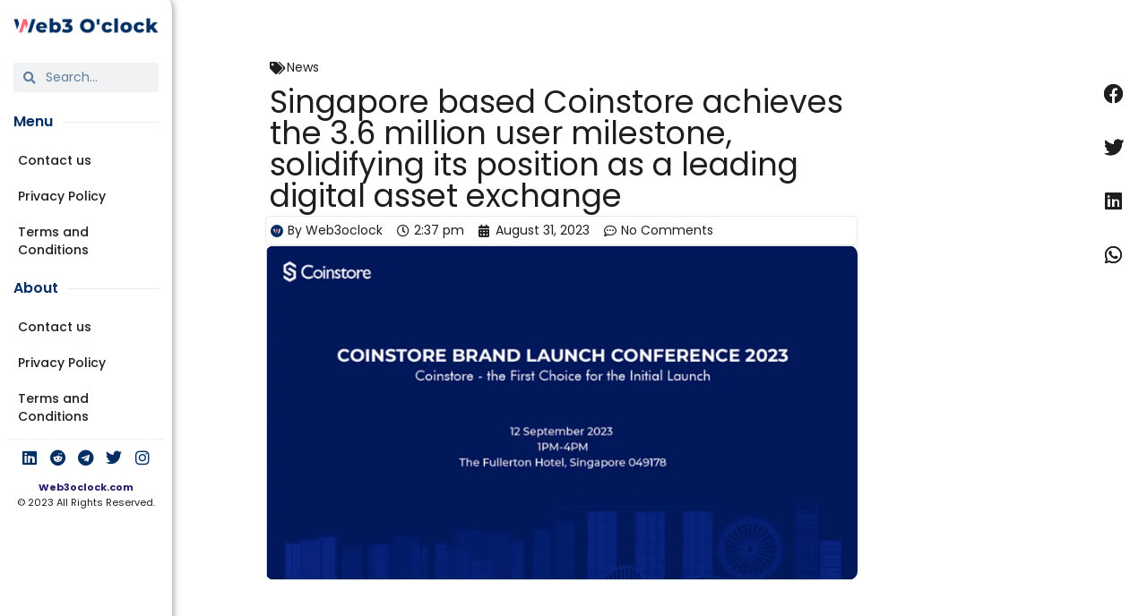

--- FILE ---
content_type: text/html; charset=UTF-8
request_url: https://web3oclock.com/coinstore-achieves-the-user-milestone/
body_size: 45188
content:
<!doctype html>
<html lang="en-US" prefix="og: https://ogp.me/ns#">
<head><meta charset="UTF-8"><script>if(navigator.userAgent.match(/MSIE|Internet Explorer/i)||navigator.userAgent.match(/Trident\/7\..*?rv:11/i)){var href=document.location.href;if(!href.match(/[?&]nowprocket/)){if(href.indexOf("?")==-1){if(href.indexOf("#")==-1){document.location.href=href+"?nowprocket=1"}else{document.location.href=href.replace("#","?nowprocket=1#")}}else{if(href.indexOf("#")==-1){document.location.href=href+"&nowprocket=1"}else{document.location.href=href.replace("#","&nowprocket=1#")}}}}</script><script>class RocketLazyLoadScripts{constructor(){this.triggerEvents=["keydown","mousedown","mousemove","touchmove","touchstart","touchend","wheel"],this.userEventHandler=this._triggerListener.bind(this),this.touchStartHandler=this._onTouchStart.bind(this),this.touchMoveHandler=this._onTouchMove.bind(this),this.touchEndHandler=this._onTouchEnd.bind(this),this.clickHandler=this._onClick.bind(this),this.interceptedClicks=[],window.addEventListener("pageshow",(e=>{this.persisted=e.persisted})),window.addEventListener("DOMContentLoaded",(()=>{this._preconnect3rdParties()})),this.delayedScripts={normal:[],async:[],defer:[]},this.allJQueries=[]}_addUserInteractionListener(e){document.hidden?e._triggerListener():(this.triggerEvents.forEach((t=>window.addEventListener(t,e.userEventHandler,{passive:!0}))),window.addEventListener("touchstart",e.touchStartHandler,{passive:!0}),window.addEventListener("mousedown",e.touchStartHandler),document.addEventListener("visibilitychange",e.userEventHandler))}_removeUserInteractionListener(){this.triggerEvents.forEach((e=>window.removeEventListener(e,this.userEventHandler,{passive:!0}))),document.removeEventListener("visibilitychange",this.userEventHandler)}_onTouchStart(e){"HTML"!==e.target.tagName&&(window.addEventListener("touchend",this.touchEndHandler),window.addEventListener("mouseup",this.touchEndHandler),window.addEventListener("touchmove",this.touchMoveHandler,{passive:!0}),window.addEventListener("mousemove",this.touchMoveHandler),e.target.addEventListener("click",this.clickHandler),this._renameDOMAttribute(e.target,"onclick","rocket-onclick"))}_onTouchMove(e){window.removeEventListener("touchend",this.touchEndHandler),window.removeEventListener("mouseup",this.touchEndHandler),window.removeEventListener("touchmove",this.touchMoveHandler,{passive:!0}),window.removeEventListener("mousemove",this.touchMoveHandler),e.target.removeEventListener("click",this.clickHandler),this._renameDOMAttribute(e.target,"rocket-onclick","onclick")}_onTouchEnd(e){window.removeEventListener("touchend",this.touchEndHandler),window.removeEventListener("mouseup",this.touchEndHandler),window.removeEventListener("touchmove",this.touchMoveHandler,{passive:!0}),window.removeEventListener("mousemove",this.touchMoveHandler)}_onClick(e){e.target.removeEventListener("click",this.clickHandler),this._renameDOMAttribute(e.target,"rocket-onclick","onclick"),this.interceptedClicks.push(e),e.preventDefault(),e.stopPropagation(),e.stopImmediatePropagation()}_replayClicks(){window.removeEventListener("touchstart",this.touchStartHandler,{passive:!0}),window.removeEventListener("mousedown",this.touchStartHandler),this.interceptedClicks.forEach((e=>{e.target.dispatchEvent(new MouseEvent("click",{view:e.view,bubbles:!0,cancelable:!0}))}))}_renameDOMAttribute(e,t,n){e.hasAttribute&&e.hasAttribute(t)&&(event.target.setAttribute(n,event.target.getAttribute(t)),event.target.removeAttribute(t))}_triggerListener(){this._removeUserInteractionListener(this),"loading"===document.readyState?document.addEventListener("DOMContentLoaded",this._loadEverythingNow.bind(this)):this._loadEverythingNow()}_preconnect3rdParties(){let e=[];document.querySelectorAll("script[type=rocketlazyloadscript]").forEach((t=>{if(t.hasAttribute("src")){const n=new URL(t.src).origin;n!==location.origin&&e.push({src:n,crossOrigin:t.crossOrigin||"module"===t.getAttribute("data-rocket-type")})}})),e=[...new Map(e.map((e=>[JSON.stringify(e),e]))).values()],this._batchInjectResourceHints(e,"preconnect")}async _loadEverythingNow(){this.lastBreath=Date.now(),this._delayEventListeners(),this._delayJQueryReady(this),this._handleDocumentWrite(),this._registerAllDelayedScripts(),this._preloadAllScripts(),await this._loadScriptsFromList(this.delayedScripts.normal),await this._loadScriptsFromList(this.delayedScripts.defer),await this._loadScriptsFromList(this.delayedScripts.async);try{await this._triggerDOMContentLoaded(),await this._triggerWindowLoad()}catch(e){}window.dispatchEvent(new Event("rocket-allScriptsLoaded")),this._replayClicks()}_registerAllDelayedScripts(){document.querySelectorAll("script[type=rocketlazyloadscript]").forEach((e=>{e.hasAttribute("src")?e.hasAttribute("async")&&!1!==e.async?this.delayedScripts.async.push(e):e.hasAttribute("defer")&&!1!==e.defer||"module"===e.getAttribute("data-rocket-type")?this.delayedScripts.defer.push(e):this.delayedScripts.normal.push(e):this.delayedScripts.normal.push(e)}))}async _transformScript(e){return await this._littleBreath(),new Promise((t=>{const n=document.createElement("script");[...e.attributes].forEach((e=>{let t=e.nodeName;"type"!==t&&("data-rocket-type"===t&&(t="type"),n.setAttribute(t,e.nodeValue))})),e.hasAttribute("src")?(n.addEventListener("load",t),n.addEventListener("error",t)):(n.text=e.text,t());try{e.parentNode.replaceChild(n,e)}catch(e){t()}}))}async _loadScriptsFromList(e){const t=e.shift();return t?(await this._transformScript(t),this._loadScriptsFromList(e)):Promise.resolve()}_preloadAllScripts(){this._batchInjectResourceHints([...this.delayedScripts.normal,...this.delayedScripts.defer,...this.delayedScripts.async],"preload")}_batchInjectResourceHints(e,t){var n=document.createDocumentFragment();e.forEach((e=>{if(e.src){const i=document.createElement("link");i.href=e.src,i.rel=t,"preconnect"!==t&&(i.as="script"),e.getAttribute&&"module"===e.getAttribute("data-rocket-type")&&(i.crossOrigin=!0),e.crossOrigin&&(i.crossOrigin=e.crossOrigin),n.appendChild(i)}})),document.head.appendChild(n)}_delayEventListeners(){let e={};function t(t,n){!function(t){function n(n){return e[t].eventsToRewrite.indexOf(n)>=0?"rocket-"+n:n}e[t]||(e[t]={originalFunctions:{add:t.addEventListener,remove:t.removeEventListener},eventsToRewrite:[]},t.addEventListener=function(){arguments[0]=n(arguments[0]),e[t].originalFunctions.add.apply(t,arguments)},t.removeEventListener=function(){arguments[0]=n(arguments[0]),e[t].originalFunctions.remove.apply(t,arguments)})}(t),e[t].eventsToRewrite.push(n)}function n(e,t){let n=e[t];Object.defineProperty(e,t,{get:()=>n||function(){},set(i){e["rocket"+t]=n=i}})}t(document,"DOMContentLoaded"),t(window,"DOMContentLoaded"),t(window,"load"),t(window,"pageshow"),t(document,"readystatechange"),n(document,"onreadystatechange"),n(window,"onload"),n(window,"onpageshow")}_delayJQueryReady(e){let t=window.jQuery;Object.defineProperty(window,"jQuery",{get:()=>t,set(n){if(n&&n.fn&&!e.allJQueries.includes(n)){n.fn.ready=n.fn.init.prototype.ready=function(t){e.domReadyFired?t.bind(document)(n):document.addEventListener("rocket-DOMContentLoaded",(()=>t.bind(document)(n)))};const t=n.fn.on;n.fn.on=n.fn.init.prototype.on=function(){if(this[0]===window){function e(e){return e.split(" ").map((e=>"load"===e||0===e.indexOf("load.")?"rocket-jquery-load":e)).join(" ")}"string"==typeof arguments[0]||arguments[0]instanceof String?arguments[0]=e(arguments[0]):"object"==typeof arguments[0]&&Object.keys(arguments[0]).forEach((t=>{delete Object.assign(arguments[0],{[e(t)]:arguments[0][t]})[t]}))}return t.apply(this,arguments),this},e.allJQueries.push(n)}t=n}})}async _triggerDOMContentLoaded(){this.domReadyFired=!0,await this._littleBreath(),document.dispatchEvent(new Event("rocket-DOMContentLoaded")),await this._littleBreath(),window.dispatchEvent(new Event("rocket-DOMContentLoaded")),await this._littleBreath(),document.dispatchEvent(new Event("rocket-readystatechange")),await this._littleBreath(),document.rocketonreadystatechange&&document.rocketonreadystatechange()}async _triggerWindowLoad(){await this._littleBreath(),window.dispatchEvent(new Event("rocket-load")),await this._littleBreath(),window.rocketonload&&window.rocketonload(),await this._littleBreath(),this.allJQueries.forEach((e=>e(window).trigger("rocket-jquery-load"))),await this._littleBreath();const e=new Event("rocket-pageshow");e.persisted=this.persisted,window.dispatchEvent(e),await this._littleBreath(),window.rocketonpageshow&&window.rocketonpageshow({persisted:this.persisted})}_handleDocumentWrite(){const e=new Map;document.write=document.writeln=function(t){const n=document.currentScript,i=document.createRange(),r=n.parentElement;let o=e.get(n);void 0===o&&(o=n.nextSibling,e.set(n,o));const s=document.createDocumentFragment();i.setStart(s,0),s.appendChild(i.createContextualFragment(t)),r.insertBefore(s,o)}}async _littleBreath(){Date.now()-this.lastBreath>45&&(await this._requestAnimFrame(),this.lastBreath=Date.now())}async _requestAnimFrame(){return document.hidden?new Promise((e=>setTimeout(e))):new Promise((e=>requestAnimationFrame(e)))}static run(){const e=new RocketLazyLoadScripts;e._addUserInteractionListener(e)}}RocketLazyLoadScripts.run();</script>
	
	
	<meta name="viewport" content="width=device-width, initial-scale=1, maximum-scale=5, viewport-fit=cover">
	<link rel="profile" href="https://gmpg.org/xfn/11">

		<style>img:is([sizes="auto" i], [sizes^="auto," i]) { contain-intrinsic-size: 3000px 1500px }</style>
	
<!-- Search Engine Optimization by Rank Math - https://rankmath.com/ -->
<title>Singapore based Coinstore achieves the 3.6 million user milestone, solidifying its position as a leading digital asset exchange - Web3oclock</title><link rel="preload" as="style" href="https://fonts.googleapis.com/css?family=Poppins%3A100%2C100italic%2C200%2C200italic%2C300%2C300italic%2C400%2C400italic%2C500%2C500italic%2C600%2C600italic%2C700%2C700italic%2C800%2C800italic%2C900%2C900italic%7CMontserrat%3A100%2C100italic%2C200%2C200italic%2C300%2C300italic%2C400%2C400italic%2C500%2C500italic%2C600%2C600italic%2C700%2C700italic%2C800%2C800italic%2C900%2C900italic%7CJosefin%20Sans%3A100%2C100italic%2C200%2C200italic%2C300%2C300italic%2C400%2C400italic%2C500%2C500italic%2C600%2C600italic%2C700%2C700italic%2C800%2C800italic%2C900%2C900italic%7CInter%3A100%2C100italic%2C200%2C200italic%2C300%2C300italic%2C400%2C400italic%2C500%2C500italic%2C600%2C600italic%2C700%2C700italic%2C800%2C800italic%2C900%2C900italic%7CNoto%20Sans%3A100%2C100italic%2C200%2C200italic%2C300%2C300italic%2C400%2C400italic%2C500%2C500italic%2C600%2C600italic%2C700%2C700italic%2C800%2C800italic%2C900%2C900italic%7COpen%20Sans&#038;display=swap" /><link rel="stylesheet" href="https://fonts.googleapis.com/css?family=Poppins%3A100%2C100italic%2C200%2C200italic%2C300%2C300italic%2C400%2C400italic%2C500%2C500italic%2C600%2C600italic%2C700%2C700italic%2C800%2C800italic%2C900%2C900italic%7CMontserrat%3A100%2C100italic%2C200%2C200italic%2C300%2C300italic%2C400%2C400italic%2C500%2C500italic%2C600%2C600italic%2C700%2C700italic%2C800%2C800italic%2C900%2C900italic%7CJosefin%20Sans%3A100%2C100italic%2C200%2C200italic%2C300%2C300italic%2C400%2C400italic%2C500%2C500italic%2C600%2C600italic%2C700%2C700italic%2C800%2C800italic%2C900%2C900italic%7CInter%3A100%2C100italic%2C200%2C200italic%2C300%2C300italic%2C400%2C400italic%2C500%2C500italic%2C600%2C600italic%2C700%2C700italic%2C800%2C800italic%2C900%2C900italic%7CNoto%20Sans%3A100%2C100italic%2C200%2C200italic%2C300%2C300italic%2C400%2C400italic%2C500%2C500italic%2C600%2C600italic%2C700%2C700italic%2C800%2C800italic%2C900%2C900italic%7COpen%20Sans&#038;display=swap" media="print" onload="this.media='all'" /><noscript><link rel="stylesheet" href="https://fonts.googleapis.com/css?family=Poppins%3A100%2C100italic%2C200%2C200italic%2C300%2C300italic%2C400%2C400italic%2C500%2C500italic%2C600%2C600italic%2C700%2C700italic%2C800%2C800italic%2C900%2C900italic%7CMontserrat%3A100%2C100italic%2C200%2C200italic%2C300%2C300italic%2C400%2C400italic%2C500%2C500italic%2C600%2C600italic%2C700%2C700italic%2C800%2C800italic%2C900%2C900italic%7CJosefin%20Sans%3A100%2C100italic%2C200%2C200italic%2C300%2C300italic%2C400%2C400italic%2C500%2C500italic%2C600%2C600italic%2C700%2C700italic%2C800%2C800italic%2C900%2C900italic%7CInter%3A100%2C100italic%2C200%2C200italic%2C300%2C300italic%2C400%2C400italic%2C500%2C500italic%2C600%2C600italic%2C700%2C700italic%2C800%2C800italic%2C900%2C900italic%7CNoto%20Sans%3A100%2C100italic%2C200%2C200italic%2C300%2C300italic%2C400%2C400italic%2C500%2C500italic%2C600%2C600italic%2C700%2C700italic%2C800%2C800italic%2C900%2C900italic%7COpen%20Sans&#038;display=swap" /></noscript><link rel="preload" as="style" href="https://fonts.googleapis.com/css2?family=Poppins:wght@400;600;700&#038;display=swap" /><link rel="stylesheet" href="https://fonts.googleapis.com/css2?family=Poppins:wght@400;600;700&#038;display=swap" media="print" onload="this.media='all'" /><noscript><link rel="stylesheet" href="https://fonts.googleapis.com/css2?family=Poppins:wght@400;600;700&#038;display=swap" /></noscript><link rel="stylesheet" href="https://web3oclock.com/wp-content/cache/min/1/04c0b0330862f65763ceb24e0d143a3c.css" media="all" data-minify="1" />
<meta name="description" content="Coinstore achieves record daily transaction volume of $450M, operational in 175 countries. Global blockchain event and expansion plans ahead."/>
<meta name="robots" content="follow, index, max-snippet:-1, max-video-preview:-1, max-image-preview:large"/>
<link rel="canonical" href="https://web3oclock.com/coinstore-achieves-the-user-milestone/" />
<meta property="og:locale" content="en_US" />
<meta property="og:type" content="article" />
<meta property="og:title" content="Singapore based Coinstore achieves the 3.6 million user milestone, solidifying its position as a leading digital asset exchange - Web3oclock" />
<meta property="og:description" content="Coinstore achieves record daily transaction volume of $450M, operational in 175 countries. Global blockchain event and expansion plans ahead." />
<meta property="og:url" content="https://web3oclock.com/coinstore-achieves-the-user-milestone/" />
<meta property="og:site_name" content="Web3 O\&#039;clock" />
<meta property="article:publisher" content="https://www.facebook.com/profile.php?id=100087722264781&mibextid=LQQJ4d" />
<meta property="article:tag" content="news" />
<meta property="article:tag" content="web3" />
<meta property="article:section" content="News" />
<meta property="og:updated_time" content="2023-08-31T14:45:55+05:30" />
<meta property="og:image" content="https://i0.wp.com/web3oclock.com/wp-content/uploads/2023/08/Screenshot-2023-08-31-143508.png" />
<meta property="og:image:secure_url" content="https://i0.wp.com/web3oclock.com/wp-content/uploads/2023/08/Screenshot-2023-08-31-143508.png" />
<meta property="og:image:width" content="753" />
<meta property="og:image:height" content="426" />
<meta property="og:image:alt" content="Singapore based Coinstore achieves the 3.6 million user milestone" />
<meta property="og:image:type" content="image/png" />
<meta property="article:published_time" content="2023-08-31T14:37:45+05:30" />
<meta property="article:modified_time" content="2023-08-31T14:45:55+05:30" />
<meta name="twitter:card" content="summary_large_image" />
<meta name="twitter:title" content="Singapore based Coinstore achieves the 3.6 million user milestone, solidifying its position as a leading digital asset exchange - Web3oclock" />
<meta name="twitter:description" content="Coinstore achieves record daily transaction volume of $450M, operational in 175 countries. Global blockchain event and expansion plans ahead." />
<meta name="twitter:site" content="@web3oclock" />
<meta name="twitter:creator" content="@web3oclock" />
<meta name="twitter:image" content="https://i0.wp.com/web3oclock.com/wp-content/uploads/2023/08/Screenshot-2023-08-31-143508.png" />
<meta name="twitter:label1" content="Written by" />
<meta name="twitter:data1" content="Web3oclock" />
<meta name="twitter:label2" content="Time to read" />
<meta name="twitter:data2" content="2 minutes" />
<script type="application/ld+json" class="rank-math-schema">{"@context":"https://schema.org","@graph":[{"@type":["NewsMediaOrganization","Organization"],"@id":"https://web3oclock.com/#organization","name":"Web3 O\\'clock","url":"https://web3oclock.com","sameAs":["https://www.facebook.com/profile.php?id=100087722264781&amp;mibextid=LQQJ4d","https://twitter.com/web3oclock"],"email":"support@web3oclock.com","logo":{"@type":"ImageObject","@id":"https://web3oclock.com/#logo","url":"https://web3oclock.com/wp-content/uploads/2022/12/Logo-scaled.webp","contentUrl":"https://web3oclock.com/wp-content/uploads/2022/12/Logo-scaled.webp","caption":"Web3 O\\'clock","inLanguage":"en-US","width":"2560","height":"296"}},{"@type":"WebSite","@id":"https://web3oclock.com/#website","url":"https://web3oclock.com","name":"Web3 O\\'clock","publisher":{"@id":"https://web3oclock.com/#organization"},"inLanguage":"en-US"},{"@type":"ImageObject","@id":"https://i0.wp.com/web3oclock.com/wp-content/uploads/2023/08/Screenshot-2023-08-31-143508.png?fit=753%2C426&amp;ssl=1","url":"https://i0.wp.com/web3oclock.com/wp-content/uploads/2023/08/Screenshot-2023-08-31-143508.png?fit=753%2C426&amp;ssl=1","width":"753","height":"426","caption":"Singapore based Coinstore achieves the 3.6 million user milestone","inLanguage":"en-US"},{"@type":"BreadcrumbList","@id":"https://web3oclock.com/coinstore-achieves-the-user-milestone/#breadcrumb","itemListElement":[{"@type":"ListItem","position":"1","item":{"@id":"https://web3oclock.com","name":"Home"}},{"@type":"ListItem","position":"2","item":{"@id":"https://web3oclock.com/category/news/","name":"News"}},{"@type":"ListItem","position":"3","item":{"@id":"https://web3oclock.com/coinstore-achieves-the-user-milestone/","name":"Singapore based Coinstore achieves the 3.6 million user milestone, solidifying its position as a leading digital asset exchange"}}]},{"@type":"WebPage","@id":"https://web3oclock.com/coinstore-achieves-the-user-milestone/#webpage","url":"https://web3oclock.com/coinstore-achieves-the-user-milestone/","name":"Singapore based Coinstore achieves the 3.6 million user milestone, solidifying its position as a leading digital asset exchange - Web3oclock","datePublished":"2023-08-31T14:37:45+05:30","dateModified":"2023-08-31T14:45:55+05:30","isPartOf":{"@id":"https://web3oclock.com/#website"},"primaryImageOfPage":{"@id":"https://i0.wp.com/web3oclock.com/wp-content/uploads/2023/08/Screenshot-2023-08-31-143508.png?fit=753%2C426&amp;ssl=1"},"inLanguage":"en-US","breadcrumb":{"@id":"https://web3oclock.com/coinstore-achieves-the-user-milestone/#breadcrumb"}},{"@type":"Person","@id":"https://web3oclock.com/author/web3oclock/","name":"Web3oclock","url":"https://web3oclock.com/author/web3oclock/","image":{"@type":"ImageObject","@id":"https://i0.wp.com/web3oclock.com/wp-content/uploads/2023/02/Untitled-design-min-1.jpg?resize=96%2C96&amp;ssl=1","url":"https://i0.wp.com/web3oclock.com/wp-content/uploads/2023/02/Untitled-design-min-1.jpg?resize=96%2C96&amp;ssl=1","caption":"Web3oclock","inLanguage":"en-US"},"sameAs":["https://web3oclock.com"],"worksFor":{"@id":"https://web3oclock.com/#organization"}},{"@type":"BlogPosting","headline":"Singapore based Coinstore achieves the 3.6 million user milestone, solidifying its position as a leading","keywords":"coinstore","datePublished":"2023-08-31T14:37:45+05:30","dateModified":"2023-08-31T14:45:55+05:30","articleSection":"News","author":{"@id":"https://web3oclock.com/author/web3oclock/","name":"Web3oclock"},"publisher":{"@id":"https://web3oclock.com/#organization"},"description":"Coinstore achieves record daily transaction volume of $450M, operational in 175 countries. Global blockchain event and expansion plans ahead.","name":"Singapore based Coinstore achieves the 3.6 million user milestone, solidifying its position as a leading","@id":"https://web3oclock.com/coinstore-achieves-the-user-milestone/#richSnippet","isPartOf":{"@id":"https://web3oclock.com/coinstore-achieves-the-user-milestone/#webpage"},"image":{"@id":"https://i0.wp.com/web3oclock.com/wp-content/uploads/2023/08/Screenshot-2023-08-31-143508.png?fit=753%2C426&amp;ssl=1"},"inLanguage":"en-US","mainEntityOfPage":{"@id":"https://web3oclock.com/coinstore-achieves-the-user-milestone/#webpage"}}]}</script>
<!-- /Rank Math WordPress SEO plugin -->

<link rel='dns-prefetch' href='//www.googletagmanager.com' />
<link rel='dns-prefetch' href='//stats.wp.com' />
<link rel='dns-prefetch' href='//fonts.googleapis.com' />
<link rel='dns-prefetch' href='//i0.wp.com' />
<link href='https://fonts.gstatic.com' crossorigin rel='preconnect' />
<link rel="alternate" type="application/rss+xml" title="Web3oclock &raquo; Feed" href="https://web3oclock.com/feed/" />
<link rel="alternate" type="application/rss+xml" title="Web3oclock &raquo; Comments Feed" href="https://web3oclock.com/comments/feed/" />
<link rel="alternate" type="application/rss+xml" title="Web3oclock &raquo; Singapore based Coinstore achieves the 3.6 million user milestone, solidifying its position as a leading digital asset exchange Comments Feed" href="https://web3oclock.com/coinstore-achieves-the-user-milestone/feed/" />
<link rel="alternate" type="application/rss+xml" title="Web3oclock &raquo; Stories Feed" href="https://web3oclock.com/web-stories/feed/">


<style id='jetpack-sharing-buttons-style-inline-css'>
.jetpack-sharing-buttons__services-list{display:flex;flex-direction:row;flex-wrap:wrap;gap:0;list-style-type:none;margin:5px;padding:0}.jetpack-sharing-buttons__services-list.has-small-icon-size{font-size:12px}.jetpack-sharing-buttons__services-list.has-normal-icon-size{font-size:16px}.jetpack-sharing-buttons__services-list.has-large-icon-size{font-size:24px}.jetpack-sharing-buttons__services-list.has-huge-icon-size{font-size:36px}@media print{.jetpack-sharing-buttons__services-list{display:none!important}}.editor-styles-wrapper .wp-block-jetpack-sharing-buttons{gap:0;padding-inline-start:0}ul.jetpack-sharing-buttons__services-list.has-background{padding:1.25em 2.375em}
</style>





<style id='global-styles-inline-css'>
:root{--wp--preset--aspect-ratio--square: 1;--wp--preset--aspect-ratio--4-3: 4/3;--wp--preset--aspect-ratio--3-4: 3/4;--wp--preset--aspect-ratio--3-2: 3/2;--wp--preset--aspect-ratio--2-3: 2/3;--wp--preset--aspect-ratio--16-9: 16/9;--wp--preset--aspect-ratio--9-16: 9/16;--wp--preset--color--black: #000000;--wp--preset--color--cyan-bluish-gray: #abb8c3;--wp--preset--color--white: #ffffff;--wp--preset--color--pale-pink: #f78da7;--wp--preset--color--vivid-red: #cf2e2e;--wp--preset--color--luminous-vivid-orange: #ff6900;--wp--preset--color--luminous-vivid-amber: #fcb900;--wp--preset--color--light-green-cyan: #7bdcb5;--wp--preset--color--vivid-green-cyan: #00d084;--wp--preset--color--pale-cyan-blue: #8ed1fc;--wp--preset--color--vivid-cyan-blue: #0693e3;--wp--preset--color--vivid-purple: #9b51e0;--wp--preset--color--palette-color-1: var(--theme-palette-color-1, #00509d);--wp--preset--color--palette-color-2: var(--theme-palette-color-2, #003f88);--wp--preset--color--palette-color-3: var(--theme-palette-color-3, #828487);--wp--preset--color--palette-color-4: var(--theme-palette-color-4, #28292a);--wp--preset--color--palette-color-5: var(--theme-palette-color-5, #e8ebed);--wp--preset--color--palette-color-6: var(--theme-palette-color-6, #f4f5f6);--wp--preset--color--palette-color-7: var(--theme-palette-color-7, #FBFBFC);--wp--preset--color--palette-color-8: var(--theme-palette-color-8, #ffffff);--wp--preset--gradient--vivid-cyan-blue-to-vivid-purple: linear-gradient(135deg,rgba(6,147,227,1) 0%,rgb(155,81,224) 100%);--wp--preset--gradient--light-green-cyan-to-vivid-green-cyan: linear-gradient(135deg,rgb(122,220,180) 0%,rgb(0,208,130) 100%);--wp--preset--gradient--luminous-vivid-amber-to-luminous-vivid-orange: linear-gradient(135deg,rgba(252,185,0,1) 0%,rgba(255,105,0,1) 100%);--wp--preset--gradient--luminous-vivid-orange-to-vivid-red: linear-gradient(135deg,rgba(255,105,0,1) 0%,rgb(207,46,46) 100%);--wp--preset--gradient--very-light-gray-to-cyan-bluish-gray: linear-gradient(135deg,rgb(238,238,238) 0%,rgb(169,184,195) 100%);--wp--preset--gradient--cool-to-warm-spectrum: linear-gradient(135deg,rgb(74,234,220) 0%,rgb(151,120,209) 20%,rgb(207,42,186) 40%,rgb(238,44,130) 60%,rgb(251,105,98) 80%,rgb(254,248,76) 100%);--wp--preset--gradient--blush-light-purple: linear-gradient(135deg,rgb(255,206,236) 0%,rgb(152,150,240) 100%);--wp--preset--gradient--blush-bordeaux: linear-gradient(135deg,rgb(254,205,165) 0%,rgb(254,45,45) 50%,rgb(107,0,62) 100%);--wp--preset--gradient--luminous-dusk: linear-gradient(135deg,rgb(255,203,112) 0%,rgb(199,81,192) 50%,rgb(65,88,208) 100%);--wp--preset--gradient--pale-ocean: linear-gradient(135deg,rgb(255,245,203) 0%,rgb(182,227,212) 50%,rgb(51,167,181) 100%);--wp--preset--gradient--electric-grass: linear-gradient(135deg,rgb(202,248,128) 0%,rgb(113,206,126) 100%);--wp--preset--gradient--midnight: linear-gradient(135deg,rgb(2,3,129) 0%,rgb(40,116,252) 100%);--wp--preset--gradient--juicy-peach: linear-gradient(to right, #ffecd2 0%, #fcb69f 100%);--wp--preset--gradient--young-passion: linear-gradient(to right, #ff8177 0%, #ff867a 0%, #ff8c7f 21%, #f99185 52%, #cf556c 78%, #b12a5b 100%);--wp--preset--gradient--true-sunset: linear-gradient(to right, #fa709a 0%, #fee140 100%);--wp--preset--gradient--morpheus-den: linear-gradient(to top, #30cfd0 0%, #330867 100%);--wp--preset--gradient--plum-plate: linear-gradient(135deg, #667eea 0%, #764ba2 100%);--wp--preset--gradient--aqua-splash: linear-gradient(15deg, #13547a 0%, #80d0c7 100%);--wp--preset--gradient--love-kiss: linear-gradient(to top, #ff0844 0%, #ffb199 100%);--wp--preset--gradient--new-retrowave: linear-gradient(to top, #3b41c5 0%, #a981bb 49%, #ffc8a9 100%);--wp--preset--gradient--plum-bath: linear-gradient(to top, #cc208e 0%, #6713d2 100%);--wp--preset--gradient--high-flight: linear-gradient(to right, #0acffe 0%, #495aff 100%);--wp--preset--gradient--teen-party: linear-gradient(-225deg, #FF057C 0%, #8D0B93 50%, #321575 100%);--wp--preset--gradient--fabled-sunset: linear-gradient(-225deg, #231557 0%, #44107A 29%, #FF1361 67%, #FFF800 100%);--wp--preset--gradient--arielle-smile: radial-gradient(circle 248px at center, #16d9e3 0%, #30c7ec 47%, #46aef7 100%);--wp--preset--gradient--itmeo-branding: linear-gradient(180deg, #2af598 0%, #009efd 100%);--wp--preset--gradient--deep-blue: linear-gradient(to right, #6a11cb 0%, #2575fc 100%);--wp--preset--gradient--strong-bliss: linear-gradient(to right, #f78ca0 0%, #f9748f 19%, #fd868c 60%, #fe9a8b 100%);--wp--preset--gradient--sweet-period: linear-gradient(to top, #3f51b1 0%, #5a55ae 13%, #7b5fac 25%, #8f6aae 38%, #a86aa4 50%, #cc6b8e 62%, #f18271 75%, #f3a469 87%, #f7c978 100%);--wp--preset--gradient--purple-division: linear-gradient(to top, #7028e4 0%, #e5b2ca 100%);--wp--preset--gradient--cold-evening: linear-gradient(to top, #0c3483 0%, #a2b6df 100%, #6b8cce 100%, #a2b6df 100%);--wp--preset--gradient--mountain-rock: linear-gradient(to right, #868f96 0%, #596164 100%);--wp--preset--gradient--desert-hump: linear-gradient(to top, #c79081 0%, #dfa579 100%);--wp--preset--gradient--ethernal-constance: linear-gradient(to top, #09203f 0%, #537895 100%);--wp--preset--gradient--happy-memories: linear-gradient(-60deg, #ff5858 0%, #f09819 100%);--wp--preset--gradient--grown-early: linear-gradient(to top, #0ba360 0%, #3cba92 100%);--wp--preset--gradient--morning-salad: linear-gradient(-225deg, #B7F8DB 0%, #50A7C2 100%);--wp--preset--gradient--night-call: linear-gradient(-225deg, #AC32E4 0%, #7918F2 48%, #4801FF 100%);--wp--preset--gradient--mind-crawl: linear-gradient(-225deg, #473B7B 0%, #3584A7 51%, #30D2BE 100%);--wp--preset--gradient--angel-care: linear-gradient(-225deg, #FFE29F 0%, #FFA99F 48%, #FF719A 100%);--wp--preset--gradient--juicy-cake: linear-gradient(to top, #e14fad 0%, #f9d423 100%);--wp--preset--gradient--rich-metal: linear-gradient(to right, #d7d2cc 0%, #304352 100%);--wp--preset--gradient--mole-hall: linear-gradient(-20deg, #616161 0%, #9bc5c3 100%);--wp--preset--gradient--cloudy-knoxville: linear-gradient(120deg, #fdfbfb 0%, #ebedee 100%);--wp--preset--gradient--soft-grass: linear-gradient(to top, #c1dfc4 0%, #deecdd 100%);--wp--preset--gradient--saint-petersburg: linear-gradient(135deg, #f5f7fa 0%, #c3cfe2 100%);--wp--preset--gradient--everlasting-sky: linear-gradient(135deg, #fdfcfb 0%, #e2d1c3 100%);--wp--preset--gradient--kind-steel: linear-gradient(-20deg, #e9defa 0%, #fbfcdb 100%);--wp--preset--gradient--over-sun: linear-gradient(60deg, #abecd6 0%, #fbed96 100%);--wp--preset--gradient--premium-white: linear-gradient(to top, #d5d4d0 0%, #d5d4d0 1%, #eeeeec 31%, #efeeec 75%, #e9e9e7 100%);--wp--preset--gradient--clean-mirror: linear-gradient(45deg, #93a5cf 0%, #e4efe9 100%);--wp--preset--gradient--wild-apple: linear-gradient(to top, #d299c2 0%, #fef9d7 100%);--wp--preset--gradient--snow-again: linear-gradient(to top, #e6e9f0 0%, #eef1f5 100%);--wp--preset--gradient--confident-cloud: linear-gradient(to top, #dad4ec 0%, #dad4ec 1%, #f3e7e9 100%);--wp--preset--gradient--glass-water: linear-gradient(to top, #dfe9f3 0%, white 100%);--wp--preset--gradient--perfect-white: linear-gradient(-225deg, #E3FDF5 0%, #FFE6FA 100%);--wp--preset--font-size--small: 13px;--wp--preset--font-size--medium: 20px;--wp--preset--font-size--large: clamp(22px, 1.375rem + ((1vw - 3.2px) * 0.625), 30px);--wp--preset--font-size--x-large: clamp(30px, 1.875rem + ((1vw - 3.2px) * 1.563), 50px);--wp--preset--font-size--xx-large: clamp(45px, 2.813rem + ((1vw - 3.2px) * 2.734), 80px);--wp--preset--spacing--20: 0.44rem;--wp--preset--spacing--30: 0.67rem;--wp--preset--spacing--40: 1rem;--wp--preset--spacing--50: 1.5rem;--wp--preset--spacing--60: 2.25rem;--wp--preset--spacing--70: 3.38rem;--wp--preset--spacing--80: 5.06rem;--wp--preset--shadow--natural: 6px 6px 9px rgba(0, 0, 0, 0.2);--wp--preset--shadow--deep: 12px 12px 50px rgba(0, 0, 0, 0.4);--wp--preset--shadow--sharp: 6px 6px 0px rgba(0, 0, 0, 0.2);--wp--preset--shadow--outlined: 6px 6px 0px -3px rgba(255, 255, 255, 1), 6px 6px rgba(0, 0, 0, 1);--wp--preset--shadow--crisp: 6px 6px 0px rgba(0, 0, 0, 1);}:root { --wp--style--global--content-size: var(--theme-block-max-width);--wp--style--global--wide-size: var(--theme-block-wide-max-width); }:where(body) { margin: 0; }.wp-site-blocks > .alignleft { float: left; margin-right: 2em; }.wp-site-blocks > .alignright { float: right; margin-left: 2em; }.wp-site-blocks > .aligncenter { justify-content: center; margin-left: auto; margin-right: auto; }:where(.wp-site-blocks) > * { margin-block-start: var(--theme-content-spacing); margin-block-end: 0; }:where(.wp-site-blocks) > :first-child { margin-block-start: 0; }:where(.wp-site-blocks) > :last-child { margin-block-end: 0; }:root { --wp--style--block-gap: var(--theme-content-spacing); }:root :where(.is-layout-flow) > :first-child{margin-block-start: 0;}:root :where(.is-layout-flow) > :last-child{margin-block-end: 0;}:root :where(.is-layout-flow) > *{margin-block-start: var(--theme-content-spacing);margin-block-end: 0;}:root :where(.is-layout-constrained) > :first-child{margin-block-start: 0;}:root :where(.is-layout-constrained) > :last-child{margin-block-end: 0;}:root :where(.is-layout-constrained) > *{margin-block-start: var(--theme-content-spacing);margin-block-end: 0;}:root :where(.is-layout-flex){gap: var(--theme-content-spacing);}:root :where(.is-layout-grid){gap: var(--theme-content-spacing);}.is-layout-flow > .alignleft{float: left;margin-inline-start: 0;margin-inline-end: 2em;}.is-layout-flow > .alignright{float: right;margin-inline-start: 2em;margin-inline-end: 0;}.is-layout-flow > .aligncenter{margin-left: auto !important;margin-right: auto !important;}.is-layout-constrained > .alignleft{float: left;margin-inline-start: 0;margin-inline-end: 2em;}.is-layout-constrained > .alignright{float: right;margin-inline-start: 2em;margin-inline-end: 0;}.is-layout-constrained > .aligncenter{margin-left: auto !important;margin-right: auto !important;}.is-layout-constrained > :where(:not(.alignleft):not(.alignright):not(.alignfull)){max-width: var(--wp--style--global--content-size);margin-left: auto !important;margin-right: auto !important;}.is-layout-constrained > .alignwide{max-width: var(--wp--style--global--wide-size);}body .is-layout-flex{display: flex;}.is-layout-flex{flex-wrap: wrap;align-items: center;}.is-layout-flex > :is(*, div){margin: 0;}body .is-layout-grid{display: grid;}.is-layout-grid > :is(*, div){margin: 0;}body{padding-top: 0px;padding-right: 0px;padding-bottom: 0px;padding-left: 0px;}.has-black-color{color: var(--wp--preset--color--black) !important;}.has-cyan-bluish-gray-color{color: var(--wp--preset--color--cyan-bluish-gray) !important;}.has-white-color{color: var(--wp--preset--color--white) !important;}.has-pale-pink-color{color: var(--wp--preset--color--pale-pink) !important;}.has-vivid-red-color{color: var(--wp--preset--color--vivid-red) !important;}.has-luminous-vivid-orange-color{color: var(--wp--preset--color--luminous-vivid-orange) !important;}.has-luminous-vivid-amber-color{color: var(--wp--preset--color--luminous-vivid-amber) !important;}.has-light-green-cyan-color{color: var(--wp--preset--color--light-green-cyan) !important;}.has-vivid-green-cyan-color{color: var(--wp--preset--color--vivid-green-cyan) !important;}.has-pale-cyan-blue-color{color: var(--wp--preset--color--pale-cyan-blue) !important;}.has-vivid-cyan-blue-color{color: var(--wp--preset--color--vivid-cyan-blue) !important;}.has-vivid-purple-color{color: var(--wp--preset--color--vivid-purple) !important;}.has-palette-color-1-color{color: var(--wp--preset--color--palette-color-1) !important;}.has-palette-color-2-color{color: var(--wp--preset--color--palette-color-2) !important;}.has-palette-color-3-color{color: var(--wp--preset--color--palette-color-3) !important;}.has-palette-color-4-color{color: var(--wp--preset--color--palette-color-4) !important;}.has-palette-color-5-color{color: var(--wp--preset--color--palette-color-5) !important;}.has-palette-color-6-color{color: var(--wp--preset--color--palette-color-6) !important;}.has-palette-color-7-color{color: var(--wp--preset--color--palette-color-7) !important;}.has-palette-color-8-color{color: var(--wp--preset--color--palette-color-8) !important;}.has-black-background-color{background-color: var(--wp--preset--color--black) !important;}.has-cyan-bluish-gray-background-color{background-color: var(--wp--preset--color--cyan-bluish-gray) !important;}.has-white-background-color{background-color: var(--wp--preset--color--white) !important;}.has-pale-pink-background-color{background-color: var(--wp--preset--color--pale-pink) !important;}.has-vivid-red-background-color{background-color: var(--wp--preset--color--vivid-red) !important;}.has-luminous-vivid-orange-background-color{background-color: var(--wp--preset--color--luminous-vivid-orange) !important;}.has-luminous-vivid-amber-background-color{background-color: var(--wp--preset--color--luminous-vivid-amber) !important;}.has-light-green-cyan-background-color{background-color: var(--wp--preset--color--light-green-cyan) !important;}.has-vivid-green-cyan-background-color{background-color: var(--wp--preset--color--vivid-green-cyan) !important;}.has-pale-cyan-blue-background-color{background-color: var(--wp--preset--color--pale-cyan-blue) !important;}.has-vivid-cyan-blue-background-color{background-color: var(--wp--preset--color--vivid-cyan-blue) !important;}.has-vivid-purple-background-color{background-color: var(--wp--preset--color--vivid-purple) !important;}.has-palette-color-1-background-color{background-color: var(--wp--preset--color--palette-color-1) !important;}.has-palette-color-2-background-color{background-color: var(--wp--preset--color--palette-color-2) !important;}.has-palette-color-3-background-color{background-color: var(--wp--preset--color--palette-color-3) !important;}.has-palette-color-4-background-color{background-color: var(--wp--preset--color--palette-color-4) !important;}.has-palette-color-5-background-color{background-color: var(--wp--preset--color--palette-color-5) !important;}.has-palette-color-6-background-color{background-color: var(--wp--preset--color--palette-color-6) !important;}.has-palette-color-7-background-color{background-color: var(--wp--preset--color--palette-color-7) !important;}.has-palette-color-8-background-color{background-color: var(--wp--preset--color--palette-color-8) !important;}.has-black-border-color{border-color: var(--wp--preset--color--black) !important;}.has-cyan-bluish-gray-border-color{border-color: var(--wp--preset--color--cyan-bluish-gray) !important;}.has-white-border-color{border-color: var(--wp--preset--color--white) !important;}.has-pale-pink-border-color{border-color: var(--wp--preset--color--pale-pink) !important;}.has-vivid-red-border-color{border-color: var(--wp--preset--color--vivid-red) !important;}.has-luminous-vivid-orange-border-color{border-color: var(--wp--preset--color--luminous-vivid-orange) !important;}.has-luminous-vivid-amber-border-color{border-color: var(--wp--preset--color--luminous-vivid-amber) !important;}.has-light-green-cyan-border-color{border-color: var(--wp--preset--color--light-green-cyan) !important;}.has-vivid-green-cyan-border-color{border-color: var(--wp--preset--color--vivid-green-cyan) !important;}.has-pale-cyan-blue-border-color{border-color: var(--wp--preset--color--pale-cyan-blue) !important;}.has-vivid-cyan-blue-border-color{border-color: var(--wp--preset--color--vivid-cyan-blue) !important;}.has-vivid-purple-border-color{border-color: var(--wp--preset--color--vivid-purple) !important;}.has-palette-color-1-border-color{border-color: var(--wp--preset--color--palette-color-1) !important;}.has-palette-color-2-border-color{border-color: var(--wp--preset--color--palette-color-2) !important;}.has-palette-color-3-border-color{border-color: var(--wp--preset--color--palette-color-3) !important;}.has-palette-color-4-border-color{border-color: var(--wp--preset--color--palette-color-4) !important;}.has-palette-color-5-border-color{border-color: var(--wp--preset--color--palette-color-5) !important;}.has-palette-color-6-border-color{border-color: var(--wp--preset--color--palette-color-6) !important;}.has-palette-color-7-border-color{border-color: var(--wp--preset--color--palette-color-7) !important;}.has-palette-color-8-border-color{border-color: var(--wp--preset--color--palette-color-8) !important;}.has-vivid-cyan-blue-to-vivid-purple-gradient-background{background: var(--wp--preset--gradient--vivid-cyan-blue-to-vivid-purple) !important;}.has-light-green-cyan-to-vivid-green-cyan-gradient-background{background: var(--wp--preset--gradient--light-green-cyan-to-vivid-green-cyan) !important;}.has-luminous-vivid-amber-to-luminous-vivid-orange-gradient-background{background: var(--wp--preset--gradient--luminous-vivid-amber-to-luminous-vivid-orange) !important;}.has-luminous-vivid-orange-to-vivid-red-gradient-background{background: var(--wp--preset--gradient--luminous-vivid-orange-to-vivid-red) !important;}.has-very-light-gray-to-cyan-bluish-gray-gradient-background{background: var(--wp--preset--gradient--very-light-gray-to-cyan-bluish-gray) !important;}.has-cool-to-warm-spectrum-gradient-background{background: var(--wp--preset--gradient--cool-to-warm-spectrum) !important;}.has-blush-light-purple-gradient-background{background: var(--wp--preset--gradient--blush-light-purple) !important;}.has-blush-bordeaux-gradient-background{background: var(--wp--preset--gradient--blush-bordeaux) !important;}.has-luminous-dusk-gradient-background{background: var(--wp--preset--gradient--luminous-dusk) !important;}.has-pale-ocean-gradient-background{background: var(--wp--preset--gradient--pale-ocean) !important;}.has-electric-grass-gradient-background{background: var(--wp--preset--gradient--electric-grass) !important;}.has-midnight-gradient-background{background: var(--wp--preset--gradient--midnight) !important;}.has-juicy-peach-gradient-background{background: var(--wp--preset--gradient--juicy-peach) !important;}.has-young-passion-gradient-background{background: var(--wp--preset--gradient--young-passion) !important;}.has-true-sunset-gradient-background{background: var(--wp--preset--gradient--true-sunset) !important;}.has-morpheus-den-gradient-background{background: var(--wp--preset--gradient--morpheus-den) !important;}.has-plum-plate-gradient-background{background: var(--wp--preset--gradient--plum-plate) !important;}.has-aqua-splash-gradient-background{background: var(--wp--preset--gradient--aqua-splash) !important;}.has-love-kiss-gradient-background{background: var(--wp--preset--gradient--love-kiss) !important;}.has-new-retrowave-gradient-background{background: var(--wp--preset--gradient--new-retrowave) !important;}.has-plum-bath-gradient-background{background: var(--wp--preset--gradient--plum-bath) !important;}.has-high-flight-gradient-background{background: var(--wp--preset--gradient--high-flight) !important;}.has-teen-party-gradient-background{background: var(--wp--preset--gradient--teen-party) !important;}.has-fabled-sunset-gradient-background{background: var(--wp--preset--gradient--fabled-sunset) !important;}.has-arielle-smile-gradient-background{background: var(--wp--preset--gradient--arielle-smile) !important;}.has-itmeo-branding-gradient-background{background: var(--wp--preset--gradient--itmeo-branding) !important;}.has-deep-blue-gradient-background{background: var(--wp--preset--gradient--deep-blue) !important;}.has-strong-bliss-gradient-background{background: var(--wp--preset--gradient--strong-bliss) !important;}.has-sweet-period-gradient-background{background: var(--wp--preset--gradient--sweet-period) !important;}.has-purple-division-gradient-background{background: var(--wp--preset--gradient--purple-division) !important;}.has-cold-evening-gradient-background{background: var(--wp--preset--gradient--cold-evening) !important;}.has-mountain-rock-gradient-background{background: var(--wp--preset--gradient--mountain-rock) !important;}.has-desert-hump-gradient-background{background: var(--wp--preset--gradient--desert-hump) !important;}.has-ethernal-constance-gradient-background{background: var(--wp--preset--gradient--ethernal-constance) !important;}.has-happy-memories-gradient-background{background: var(--wp--preset--gradient--happy-memories) !important;}.has-grown-early-gradient-background{background: var(--wp--preset--gradient--grown-early) !important;}.has-morning-salad-gradient-background{background: var(--wp--preset--gradient--morning-salad) !important;}.has-night-call-gradient-background{background: var(--wp--preset--gradient--night-call) !important;}.has-mind-crawl-gradient-background{background: var(--wp--preset--gradient--mind-crawl) !important;}.has-angel-care-gradient-background{background: var(--wp--preset--gradient--angel-care) !important;}.has-juicy-cake-gradient-background{background: var(--wp--preset--gradient--juicy-cake) !important;}.has-rich-metal-gradient-background{background: var(--wp--preset--gradient--rich-metal) !important;}.has-mole-hall-gradient-background{background: var(--wp--preset--gradient--mole-hall) !important;}.has-cloudy-knoxville-gradient-background{background: var(--wp--preset--gradient--cloudy-knoxville) !important;}.has-soft-grass-gradient-background{background: var(--wp--preset--gradient--soft-grass) !important;}.has-saint-petersburg-gradient-background{background: var(--wp--preset--gradient--saint-petersburg) !important;}.has-everlasting-sky-gradient-background{background: var(--wp--preset--gradient--everlasting-sky) !important;}.has-kind-steel-gradient-background{background: var(--wp--preset--gradient--kind-steel) !important;}.has-over-sun-gradient-background{background: var(--wp--preset--gradient--over-sun) !important;}.has-premium-white-gradient-background{background: var(--wp--preset--gradient--premium-white) !important;}.has-clean-mirror-gradient-background{background: var(--wp--preset--gradient--clean-mirror) !important;}.has-wild-apple-gradient-background{background: var(--wp--preset--gradient--wild-apple) !important;}.has-snow-again-gradient-background{background: var(--wp--preset--gradient--snow-again) !important;}.has-confident-cloud-gradient-background{background: var(--wp--preset--gradient--confident-cloud) !important;}.has-glass-water-gradient-background{background: var(--wp--preset--gradient--glass-water) !important;}.has-perfect-white-gradient-background{background: var(--wp--preset--gradient--perfect-white) !important;}.has-small-font-size{font-size: var(--wp--preset--font-size--small) !important;}.has-medium-font-size{font-size: var(--wp--preset--font-size--medium) !important;}.has-large-font-size{font-size: var(--wp--preset--font-size--large) !important;}.has-x-large-font-size{font-size: var(--wp--preset--font-size--x-large) !important;}.has-xx-large-font-size{font-size: var(--wp--preset--font-size--xx-large) !important;}
:root :where(.wp-block-pullquote){font-size: clamp(0.984em, 0.984rem + ((1vw - 0.2em) * 0.645), 1.5em);line-height: 1.6;}
</style>
<link rel='preload' as='style' onload='this.onload=null;this.rel="stylesheet"' id='cmc-bootstrap' href='https://web3oclock.com/wp-content/plugins/coin-market-cap/assets/css/libs/bootstrap.min.css?ver=5.5.3' type='text/css' media='all' />
<link rel='preload' as='style' onload='this.onload=null;this.rel="stylesheet"' id='cmc-icons' href='https://web3oclock.com/wp-content/plugins/coin-market-cap/assets/css/cmc-icons.min.css?ver=5.5.3' type='text/css' media='all' />













<link rel='stylesheet' id='elementor-frontend-css' href='https://web3oclock.com/wp-content/uploads/elementor/css/custom-frontend-lite.min.css?ver=1746457432' media='all' />

<link rel='stylesheet' id='elementor-post-7-css' href='https://web3oclock.com/wp-content/uploads/elementor/css/post-7.css?ver=1746457432' media='all' />
<link rel='stylesheet' id='elementor-pro-css' href='https://web3oclock.com/wp-content/uploads/elementor/css/custom-pro-frontend-lite.min.css?ver=1746457432' media='all' />
<link rel='stylesheet' id='elementor-post-38-css' href='https://web3oclock.com/wp-content/uploads/elementor/css/post-38.css?ver=1746457432' media='all' />
<link rel='stylesheet' id='elementor-post-3839-css' href='https://web3oclock.com/wp-content/uploads/elementor/css/post-3839.css?ver=1746457432' media='all' />
<link rel='stylesheet' id='elementor-post-104-css' href='https://web3oclock.com/wp-content/uploads/elementor/css/post-104.css?ver=1746457432' media='all' />
<link rel='stylesheet' id='elementor-post-57-css' href='https://web3oclock.com/wp-content/uploads/elementor/css/post-57.css?ver=1746457432' media='all' />












<link rel='stylesheet' id='elementor-post-5416-css' href='https://web3oclock.com/wp-content/uploads/elementor/css/post-5416.css?ver=1696153245' media='all' />
<style id='rocket-lazyload-inline-css'>
.rll-youtube-player{position:relative;padding-bottom:56.23%;height:0;overflow:hidden;max-width:100%;}.rll-youtube-player:focus-within{outline: 2px solid currentColor;outline-offset: 5px;}.rll-youtube-player iframe{position:absolute;top:0;left:0;width:100%;height:100%;z-index:100;background:0 0}.rll-youtube-player img{bottom:0;display:block;left:0;margin:auto;max-width:100%;width:100%;position:absolute;right:0;top:0;border:none;height:auto;-webkit-transition:.4s all;-moz-transition:.4s all;transition:.4s all}.rll-youtube-player img:hover{-webkit-filter:brightness(75%)}.rll-youtube-player .play{height:100%;width:100%;left:0;top:0;position:absolute;background:url(https://web3oclock.com/wp-content/plugins/wp-rocket/assets/img/youtube.png) no-repeat center;background-color: transparent !important;cursor:pointer;border:none;}.wp-embed-responsive .wp-has-aspect-ratio .rll-youtube-player{position:absolute;padding-bottom:0;width:100%;height:100%;top:0;bottom:0;left:0;right:0}
</style>





<link rel="preconnect" href="https://fonts.gstatic.com/" crossorigin><script type="rocketlazyloadscript" src="https://web3oclock.com/wp-includes/js/jquery/jquery.min.js?ver=3.7.1" id="jquery-core-js" defer></script>
<script type="rocketlazyloadscript" src="https://web3oclock.com/wp-includes/js/jquery/jquery-migrate.min.js?ver=3.4.1" id="jquery-migrate-js" defer></script>

<!-- Google tag (gtag.js) snippet added by Site Kit -->

<!-- Google Analytics snippet added by Site Kit -->
<script type="rocketlazyloadscript" src="https://www.googletagmanager.com/gtag/js?id=GT-NFRMGJH" id="google_gtagjs-js" async></script>
<script type="rocketlazyloadscript" id="google_gtagjs-js-after">
window.dataLayer = window.dataLayer || [];function gtag(){dataLayer.push(arguments);}
gtag("set","linker",{"domains":["web3oclock.com"]});
gtag("js", new Date());
gtag("set", "developer_id.dZTNiMT", true);
gtag("config", "GT-NFRMGJH");
</script>

<!-- End Google tag (gtag.js) snippet added by Site Kit -->
<script id="ecs_ajax_load-js-extra">
var ecs_ajax_params = {"ajaxurl":"https:\/\/web3oclock.com\/wp-admin\/admin-ajax.php","posts":"{\"page\":0,\"name\":\"coinstore-achieves-the-user-milestone\",\"error\":\"\",\"m\":\"\",\"p\":0,\"post_parent\":\"\",\"subpost\":\"\",\"subpost_id\":\"\",\"attachment\":\"\",\"attachment_id\":0,\"pagename\":\"\",\"page_id\":0,\"second\":\"\",\"minute\":\"\",\"hour\":\"\",\"day\":0,\"monthnum\":0,\"year\":0,\"w\":0,\"category_name\":\"\",\"tag\":\"\",\"cat\":\"\",\"tag_id\":\"\",\"author\":\"\",\"author_name\":\"\",\"feed\":\"\",\"tb\":\"\",\"paged\":0,\"meta_key\":\"\",\"meta_value\":\"\",\"preview\":\"\",\"s\":\"\",\"sentence\":\"\",\"title\":\"\",\"fields\":\"all\",\"menu_order\":\"\",\"embed\":\"\",\"category__in\":[],\"category__not_in\":[],\"category__and\":[],\"post__in\":[],\"post__not_in\":[],\"post_name__in\":[],\"tag__in\":[],\"tag__not_in\":[],\"tag__and\":[],\"tag_slug__in\":[],\"tag_slug__and\":[],\"post_parent__in\":[],\"post_parent__not_in\":[],\"author__in\":[],\"author__not_in\":[],\"search_columns\":[],\"post_type\":[\"post\",\"page\",\"e-landing-page\"],\"ignore_sticky_posts\":false,\"suppress_filters\":false,\"cache_results\":true,\"update_post_term_cache\":true,\"update_menu_item_cache\":false,\"lazy_load_term_meta\":true,\"update_post_meta_cache\":true,\"posts_per_page\":10,\"nopaging\":false,\"comments_per_page\":\"50\",\"no_found_rows\":false,\"order\":\"DESC\"}"};
</script>
<script type="rocketlazyloadscript" data-minify="1" src="https://web3oclock.com/wp-content/cache/min/1/wp-content/plugins/ele-custom-skin/assets/js/ecs_ajax_pagination.js?ver=1740139634" id="ecs_ajax_load-js" defer></script>
<script type="rocketlazyloadscript" data-minify="1" src="https://web3oclock.com/wp-content/cache/min/1/wp-content/plugins/ele-custom-skin/assets/js/ecs.js?ver=1740139634" id="ecs-script-js" defer></script>
<link rel="https://api.w.org/" href="https://web3oclock.com/wp-json/" /><link rel="alternate" title="JSON" type="application/json" href="https://web3oclock.com/wp-json/wp/v2/posts/7897" /><link rel="EditURI" type="application/rsd+xml" title="RSD" href="https://web3oclock.com/xmlrpc.php?rsd" />
<meta name="generator" content="WordPress 6.8.1" />
<link rel='shortlink' href='https://web3oclock.com/?p=7897' />
<link rel="alternate" title="oEmbed (JSON)" type="application/json+oembed" href="https://web3oclock.com/wp-json/oembed/1.0/embed?url=https%3A%2F%2Fweb3oclock.com%2Fcoinstore-achieves-the-user-milestone%2F" />
<link rel="alternate" title="oEmbed (XML)" type="text/xml+oembed" href="https://web3oclock.com/wp-json/oembed/1.0/embed?url=https%3A%2F%2Fweb3oclock.com%2Fcoinstore-achieves-the-user-milestone%2F&#038;format=xml" />

<meta name="generator" content="Site Kit by Google 1.156.0" /><script type="rocketlazyloadscript" async src="https://pagead2.googlesyndication.com/pagead/js/adsbygoogle.js?client=ca-pub-9425922792474995"
     crossorigin="anonymous"></script>		<script type="rocketlazyloadscript" data-rocket-type="text/javascript">
				(function(c,l,a,r,i,t,y){
					c[a]=c[a]||function(){(c[a].q=c[a].q||[]).push(arguments)};t=l.createElement(r);t.async=1;
					t.src="https://www.clarity.ms/tag/"+i+"?ref=wordpress";y=l.getElementsByTagName(r)[0];y.parentNode.insertBefore(t,y);
				})(window, document, "clarity", "script", "q7k4b4uy1q");
		</script>
			<style>img#wpstats{display:none}</style>
		<noscript></noscript>
<style id="ct-main-styles-inline-css">[data-header*="type-1"] .ct-header [data-id="logo"] .site-logo-container {--logo-max-height:20px;} [data-header*="type-1"] .ct-header [data-id="logo"] .site-title {--theme-font-size:25px;--theme-link-initial-color:var(--paletteColor4);} [data-header*="type-1"] .ct-header [data-row*="middle"] {--height:120px;background-color:#ffffff;background-image:none;--theme-border-top:none;--theme-border-bottom:none;--theme-box-shadow:none;} [data-header*="type-1"] .ct-header [data-row*="middle"] > div {--theme-border-top:none;--theme-border-bottom:none;} [data-header*="type-1"] [data-id="mobile-menu"] {--theme-font-weight:700;--theme-font-style:normal;--theme-font-size:20px;--theme-link-initial-color:#ffffff;--mobile-menu-divider:none;} [data-header*="type-1"] #offcanvas {--theme-box-shadow:0px 0px 70px rgba(0, 0, 0, 0.35);--side-panel-width:500px;--horizontal-alignment:left;--text-horizontal-alignment:left;} [data-header*="type-1"] #offcanvas .ct-panel-inner {background-color:rgba(18, 21, 25, 0.98);} [data-header*="type-1"] [data-id="socials"].ct-header-socials {--theme-icon-size:13px;--items-spacing:25px;} [data-header*="type-1"] [data-id="socials"].ct-header-socials .ct-label {--theme-font-weight:600;--theme-font-style:normal;--theme-text-transform:uppercase;--theme-font-size:12px;} [data-header*="type-1"] [data-id="socials"].ct-header-socials [data-color="custom"] {--theme-icon-color:#d4d6d8;--background-color:rgba(218, 222, 228, 0.3);--background-hover-color:var(--paletteColor1);} [data-header*="type-1"] .ct-header [data-id="text"] {--max-width:100%;--theme-font-size:15px;--theme-line-height:1.3;} [data-header*="type-1"] [data-id="trigger"] {--theme-icon-size:18px;--toggle-button-radius:3px;} [data-header*="type-1"] [data-id="trigger"]:not([data-design="simple"]) {--toggle-button-padding:10px;} [data-header*="type-1"] [data-id="trigger"] .ct-label {--theme-font-weight:600;--theme-font-style:normal;--theme-text-transform:uppercase;--theme-font-size:12px;} [data-header*="type-1"] {--header-height:0px;} [data-header*="type-1"] .ct-header {background-image:none;} [data-footer*="type-1"] .ct-footer [data-row*="bottom"] > div {--container-spacing:25px;--theme-border:none;--theme-border-top:2px dashed var(--paletteColor5);--theme-border-bottom:none;--grid-template-columns:initial;} [data-footer*="type-1"] .ct-footer [data-row*="bottom"] .widget-title {--theme-font-size:16px;} [data-footer*="type-1"] .ct-footer [data-row*="bottom"] {--theme-border-top:none;--theme-border-bottom:none;background-color:var(--paletteColor6);} [data-footer*="type-1"] [data-id="copyright"] {--theme-font-weight:400;--theme-font-style:normal;--theme-font-size:15px;--theme-line-height:1.3;} [data-footer*="type-1"] [data-column="copyright"] {--horizontal-alignment:center;--vertical-alignment:center;} [data-footer*="type-1"][data-footer*="reveal"] .site-main {--footer-box-shadow:0px 30px 50px rgba(0, 0, 0, 0.1);} [data-footer*="type-1"] .ct-footer {background-color:var(--theme-palette-color-6);} [data-footer*="type-1"] footer.ct-container {--footer-container-bottom-offset:50px;--footer-container-padding:0px 35px;}:root {--theme-font-family:Poppins, Sans-Serif;--theme-font-weight:400;--theme-font-style:normal;--theme-text-transform:none;--theme-text-decoration:none;--theme-font-size:16px;--theme-line-height:1.65;--theme-letter-spacing:0em;--theme-button-font-weight:400;--theme-button-font-style:normal;--theme-button-font-size:14px;--has-classic-forms:var(--false);--has-modern-forms:var(--true);--theme-form-field-border-radius:1px;--theme-form-field-border-initial-color:var(--theme-border-color);--theme-form-field-border-focus-color:var(--theme-palette-color-1);--theme-form-field-border-width:0 0 2px 0;--form-selection-control-border-width:2px;--theme-form-selection-field-initial-color:var(--theme-border-color);--theme-form-selection-field-active-color:var(--theme-palette-color-1);--e-global-color-blocksy_palette_1:var(--theme-palette-color-1);--e-global-color-blocksy_palette_2:var(--theme-palette-color-2);--e-global-color-blocksy_palette_3:var(--theme-palette-color-3);--e-global-color-blocksy_palette_4:var(--theme-palette-color-4);--e-global-color-blocksy_palette_5:var(--theme-palette-color-5);--e-global-color-blocksy_palette_6:var(--theme-palette-color-6);--e-global-color-blocksy_palette_7:var(--theme-palette-color-7);--e-global-color-blocksy_palette_8:var(--theme-palette-color-8);--theme-palette-color-1:#00509d;--theme-palette-color-2:#003f88;--theme-palette-color-3:#828487;--theme-palette-color-4:#28292a;--theme-palette-color-5:#e8ebed;--theme-palette-color-6:#f4f5f6;--theme-palette-color-7:#FBFBFC;--theme-palette-color-8:#ffffff;--theme-text-color:var(--theme-palette-color-3);--theme-link-initial-color:var(--theme-palette-color-1);--theme-link-hover-color:var(--theme-palette-color-2);--theme-selection-text-color:#ffffff;--theme-selection-background-color:var(--theme-palette-color-1);--theme-border-color:var(--theme-palette-color-5);--theme-headings-color:var(--theme-palette-color-4);--theme-content-spacing:1.5em;--theme-button-min-height:40px;--theme-button-shadow:none;--theme-button-transform:none;--theme-button-text-initial-color:#ffffff;--theme-button-text-hover-color:#ffffff;--theme-button-background-initial-color:var(--theme-palette-color-1);--theme-button-background-hover-color:var(--theme-palette-color-2);--theme-button-border:none;--theme-button-border-radius:3px;--theme-button-padding:5px 20px;--theme-normal-container-max-width:1500px;--theme-content-vertical-spacing:60px;--theme-container-edge-spacing:90vw;--theme-narrow-container-max-width:750px;--theme-wide-offset:130px;}h1 {--theme-font-weight:700;--theme-font-style:normal;--theme-font-size:40px;--theme-line-height:1.5;}h2 {--theme-font-weight:700;--theme-font-style:normal;--theme-font-size:32px;--theme-line-height:1.5;}h3 {--theme-font-weight:600;--theme-font-style:normal;--theme-font-size:26px;--theme-line-height:1.5;}h4 {--theme-font-weight:600;--theme-font-style:normal;--theme-font-size:22px;--theme-line-height:1.5;}h5 {--theme-font-weight:600;--theme-font-style:normal;--theme-font-size:20px;--theme-line-height:1.5;}h6 {--theme-font-weight:600;--theme-font-style:normal;--theme-font-size:18px;--theme-line-height:1.5;}.wp-block-pullquote {--theme-font-family:Georgia;--theme-font-weight:600;--theme-font-style:normal;--theme-font-size:25px;}code, kbd, samp, pre {--theme-font-family:monospace;--theme-font-weight:400;--theme-font-style:normal;--theme-font-size:16px;}figcaption {--theme-font-size:14px;}.ct-sidebar .widget-title {--theme-font-size:20px;}.ct-breadcrumbs {--theme-font-weight:600;--theme-font-style:normal;--theme-text-transform:uppercase;--theme-font-size:12px;}body {background-color:#ffffff;background-image:none;} [data-prefix="single_blog_post"] .entry-header .page-title {--theme-font-weight:700;--theme-font-style:normal;--theme-font-size:35px;--theme-line-height:1.3;--theme-heading-color:var(--theme-palette-color-2);} [data-prefix="single_blog_post"] .entry-header .entry-meta {--theme-font-weight:600;--theme-font-style:normal;--theme-text-transform:uppercase;--theme-font-size:12px;--theme-line-height:1.3;--theme-text-color:var(--theme-palette-color-2);} [data-prefix="single_blog_post"] .entry-header .page-description {--theme-text-color:var(--theme-palette-color-2);} [data-prefix="single_blog_post"] .hero-section[data-type="type-2"] {--alignment:left;--vertical-alignment:center;--min-height:300px;background-color:var(--theme-palette-color-6);background-image:none;--container-padding:20px 0;} [data-prefix="single_blog_post"] .hero-section[data-type="type-2"] > figure .ct-media-container:after {background-color:rgba(35, 46, 56, 0.59);} [data-prefix="categories"] .entry-header .page-title {--theme-font-size:30px;} [data-prefix="categories"] .entry-header .entry-meta {--theme-font-weight:600;--theme-font-style:normal;--theme-text-transform:uppercase;--theme-font-size:12px;--theme-line-height:1.3;} [data-prefix="categories"] .hero-section[data-type="type-2"] {background-color:var(--theme-palette-color-6);background-image:none;--container-padding:50px 0px;} [data-prefix="search"] .entry-header .page-title {--theme-font-size:30px;} [data-prefix="search"] .entry-header .entry-meta {--theme-font-weight:600;--theme-font-style:normal;--theme-text-transform:uppercase;--theme-font-size:12px;--theme-line-height:1.3;} [data-prefix="author"] .entry-header .page-title {--theme-font-size:30px;} [data-prefix="author"] .entry-header .entry-meta {--theme-font-weight:600;--theme-font-style:normal;--theme-text-transform:uppercase;--theme-font-size:12px;--theme-line-height:1.3;} [data-prefix="author"] .hero-section[data-type="type-2"] {background-color:var(--theme-palette-color-6);background-image:none;--container-padding:50px 0px;} [data-prefix="single_page"] .entry-header .page-title {--theme-font-size:30px;} [data-prefix="single_page"] .entry-header .entry-meta {--theme-font-weight:600;--theme-font-style:normal;--theme-text-transform:uppercase;--theme-font-size:12px;--theme-line-height:1.3;} [data-prefix="single_page"] .hero-section[data-type="type-2"] {background-color:var(--theme-palette-color-6);background-image:none;--container-padding:50px 0px;} [data-prefix="company_single"] .entry-header .page-title {--theme-font-size:30px;} [data-prefix="company_single"] .entry-header .entry-meta {--theme-font-weight:600;--theme-font-style:normal;--theme-text-transform:uppercase;--theme-font-size:12px;--theme-line-height:1.3;} [data-prefix="company_archive"] .entry-header .page-title {--theme-font-size:30px;} [data-prefix="company_archive"] .entry-header .entry-meta {--theme-font-weight:600;--theme-font-style:normal;--theme-text-transform:uppercase;--theme-font-size:12px;--theme-line-height:1.3;} [data-prefix="news-explorer_single"] .entry-header .page-title {--theme-font-size:30px;} [data-prefix="news-explorer_single"] .entry-header .entry-meta {--theme-font-weight:600;--theme-font-style:normal;--theme-text-transform:uppercase;--theme-font-size:12px;--theme-line-height:1.3;} [data-prefix="news-explorer_archive"] .entry-header .page-title {--theme-font-size:30px;} [data-prefix="news-explorer_archive"] .entry-header .entry-meta {--theme-font-weight:600;--theme-font-style:normal;--theme-text-transform:uppercase;--theme-font-size:12px;--theme-line-height:1.3;} [data-prefix="es_template_single"] .entry-header .page-title {--theme-font-size:30px;} [data-prefix="es_template_single"] .entry-header .entry-meta {--theme-font-weight:600;--theme-font-style:normal;--theme-text-transform:uppercase;--theme-font-size:12px;--theme-line-height:1.3;} [data-prefix="es_template_archive"] .entry-header .page-title {--theme-font-size:30px;} [data-prefix="es_template_archive"] .entry-header .entry-meta {--theme-font-weight:600;--theme-font-style:normal;--theme-text-transform:uppercase;--theme-font-size:12px;--theme-line-height:1.3;} [data-prefix="glossary_single"] .entry-header .page-title {--theme-font-size:30px;} [data-prefix="glossary_single"] .entry-header .entry-meta {--theme-font-weight:600;--theme-font-style:normal;--theme-text-transform:uppercase;--theme-font-size:12px;--theme-line-height:1.3;} [data-prefix="glossary_archive"] .entry-header .page-title {--theme-font-size:30px;} [data-prefix="glossary_archive"] .entry-header .entry-meta {--theme-font-weight:600;--theme-font-style:normal;--theme-text-transform:uppercase;--theme-font-size:12px;--theme-line-height:1.3;} [data-prefix="web-story_single"] .entry-header .page-title {--theme-font-size:30px;} [data-prefix="web-story_single"] .entry-header .entry-meta {--theme-font-weight:600;--theme-font-style:normal;--theme-text-transform:uppercase;--theme-font-size:12px;--theme-line-height:1.3;} [data-prefix="web-story_archive"] .entry-header .page-title {--theme-font-size:30px;} [data-prefix="web-story_archive"] .entry-header .entry-meta {--theme-font-weight:600;--theme-font-style:normal;--theme-text-transform:uppercase;--theme-font-size:12px;--theme-line-height:1.3;} [data-prefix="single_blog_post"] .ct-comments-container {--theme-narrow-container-max-width:550px;} [data-prefix="blog"] .entry-card .entry-title {--theme-font-weight:400;--theme-font-style:normal;--theme-text-transform:none;--theme-font-size:18px;--theme-line-height:1.3;} [data-prefix="blog"] .entry-excerpt {--theme-font-size:14px;} [data-prefix="blog"] .entry-card .entry-meta {--theme-font-weight:600;--theme-font-style:normal;--theme-text-transform:uppercase;--theme-font-size:12px;} [data-prefix="blog"] .entry-card {--card-inner-spacing:20px;background-color:var(--theme-palette-color-8);--card-border:1px solid rgba(43, 61, 79, 0.04);--theme-border-radius:10px;--theme-image-border-radius:calc(10px - 20);--theme-box-shadow:0px 12px 18px -6px rgba(34, 56, 101, 0.04);--text-horizontal-alignment:left;--horizontal-alignment:flex-start;} [data-prefix="blog"] [data-archive="default"] .card-content .ct-media-container {--card-element-spacing:30px;} [data-prefix="blog"] [data-archive="default"] .card-content .entry-meta[data-id="kXJEVS"] {--card-element-spacing:15px;} [data-prefix="blog"] .entries {--grid-columns-gap:30px;} [data-prefix="categories"] .entry-card .entry-title {--theme-font-size:20px;--theme-line-height:1.3;} [data-prefix="categories"] .entry-card .entry-meta {--theme-font-weight:600;--theme-font-style:normal;--theme-text-transform:uppercase;--theme-font-size:12px;} [data-prefix="categories"] .entry-card {--card-inner-spacing:24px;background-color:var(--theme-palette-color-8);--card-border:1px solid rgba(18, 69, 120, 0.45);--theme-border-radius:10px;--theme-image-border-radius:calc(10px - 24);--theme-box-shadow:0px 12px 18px -6px rgba(34, 56, 101, 0.04);--text-horizontal-alignment:left;--horizontal-alignment:flex-start;} [data-prefix="categories"] [data-archive="default"] .card-content .ct-media-container {--card-element-spacing:30px;} [data-prefix="categories"] [data-archive="default"] .card-content .entry-meta[data-id="D9JRCn"] {--card-element-spacing:15px;} [data-prefix="categories"] .entries {--grid-columns-gap:22px;} [data-prefix="author"] .entries {--grid-template-columns:repeat(2, minmax(0, 1fr));--grid-columns-gap:30px;} [data-prefix="author"] .entry-card .entry-title {--theme-font-size:20px;--theme-line-height:1.3;} [data-prefix="author"] .entry-card .entry-meta {--theme-font-weight:600;--theme-font-style:normal;--theme-text-transform:uppercase;--theme-font-size:12px;} [data-prefix="author"] .entry-card {background-color:var(--theme-palette-color-8);--card-border:1px solid rgba(43, 61, 79, 0.06);--theme-border-radius:10px;--theme-image-border-radius:calc(10px - 30px);--theme-box-shadow:0px 12px 18px -6px rgba(34, 56, 101, 0.04);} [data-prefix="author"] [data-archive="default"] .card-content .ct-media-container {--card-element-spacing:30px;} [data-prefix="author"] [data-archive="default"] .card-content .entry-meta[data-id="CtfIDz"] {--card-element-spacing:15px;} [data-prefix="search"] .entries {--grid-template-columns:repeat(2, minmax(0, 1fr));} [data-prefix="search"] .entry-card .entry-title {--theme-font-size:20px;--theme-line-height:1.3;} [data-prefix="search"] .entry-card .entry-meta {--theme-font-weight:600;--theme-font-style:normal;--theme-text-transform:uppercase;--theme-font-size:12px;} [data-prefix="search"] .entry-card {--card-inner-spacing:20px;background-color:var(--theme-palette-color-8);--card-border:1px solid rgba(43, 61, 79, 0.05);--theme-border-radius:10px;--theme-image-border-radius:calc(10px - 20);--theme-box-shadow:0px 12px 18px -6px rgba(34, 56, 101, 0.04);--text-horizontal-alignment:left;--horizontal-alignment:flex-start;} [data-prefix="search"] [data-archive="default"] .card-content .ct-media-container {--card-element-spacing:30px;} [data-prefix="search"] [data-archive="default"] .card-content .entry-meta[data-id="gb9T6G"] {--card-element-spacing:15px;} [data-prefix="company_archive"] .entries {--grid-template-columns:repeat(3, minmax(0, 1fr));} [data-prefix="company_archive"] .entry-card .entry-title {--theme-font-size:20px;--theme-line-height:1.3;} [data-prefix="company_archive"] .entry-card .entry-meta {--theme-font-weight:600;--theme-font-style:normal;--theme-text-transform:uppercase;--theme-font-size:12px;} [data-prefix="company_archive"] .entry-card {background-color:var(--theme-palette-color-8);--theme-box-shadow:0px 12px 18px -6px rgba(34, 56, 101, 0.04);} [data-prefix="company_archive"] [data-archive="default"] .card-content .entry-meta[data-id="meta_1"] {--card-element-spacing:15px;} [data-prefix="company_archive"] [data-archive="default"] .card-content .ct-media-container {--card-element-spacing:30px;} [data-prefix="company_archive"] [data-archive="default"] .card-content .entry-meta[data-id="meta_2"] {--card-element-spacing:15px;} [data-prefix="news-explorer_archive"] .entries {--grid-template-columns:repeat(3, minmax(0, 1fr));} [data-prefix="news-explorer_archive"] .entry-card .entry-title {--theme-font-size:20px;--theme-line-height:1.3;} [data-prefix="news-explorer_archive"] .entry-card .entry-meta {--theme-font-weight:600;--theme-font-style:normal;--theme-text-transform:uppercase;--theme-font-size:12px;} [data-prefix="news-explorer_archive"] .entry-card {background-color:var(--theme-palette-color-8);--theme-box-shadow:0px 12px 18px -6px rgba(34, 56, 101, 0.04);} [data-prefix="news-explorer_archive"] [data-archive="default"] .card-content .entry-meta[data-id="meta_1"] {--card-element-spacing:15px;} [data-prefix="news-explorer_archive"] [data-archive="default"] .card-content .ct-media-container {--card-element-spacing:30px;} [data-prefix="news-explorer_archive"] [data-archive="default"] .card-content .entry-meta[data-id="meta_2"] {--card-element-spacing:15px;} [data-prefix="es_template_archive"] .entries {--grid-template-columns:repeat(3, minmax(0, 1fr));} [data-prefix="es_template_archive"] .entry-card .entry-title {--theme-font-size:20px;--theme-line-height:1.3;} [data-prefix="es_template_archive"] .entry-card .entry-meta {--theme-font-weight:600;--theme-font-style:normal;--theme-text-transform:uppercase;--theme-font-size:12px;} [data-prefix="es_template_archive"] .entry-card {background-color:var(--theme-palette-color-8);--theme-box-shadow:0px 12px 18px -6px rgba(34, 56, 101, 0.04);} [data-prefix="es_template_archive"] [data-archive="default"] .card-content .entry-meta[data-id="meta_1"] {--card-element-spacing:15px;} [data-prefix="es_template_archive"] [data-archive="default"] .card-content .ct-media-container {--card-element-spacing:30px;} [data-prefix="es_template_archive"] [data-archive="default"] .card-content .entry-meta[data-id="meta_2"] {--card-element-spacing:15px;} [data-prefix="glossary_archive"] .entries {--grid-template-columns:repeat(3, minmax(0, 1fr));} [data-prefix="glossary_archive"] .entry-card .entry-title {--theme-font-size:20px;--theme-line-height:1.3;} [data-prefix="glossary_archive"] .entry-card .entry-meta {--theme-font-weight:600;--theme-font-style:normal;--theme-text-transform:uppercase;--theme-font-size:12px;} [data-prefix="glossary_archive"] .entry-card {background-color:var(--theme-palette-color-8);--theme-box-shadow:0px 12px 18px -6px rgba(34, 56, 101, 0.04);} [data-prefix="glossary_archive"] [data-archive="default"] .card-content .entry-meta[data-id="meta_1"] {--card-element-spacing:15px;} [data-prefix="glossary_archive"] [data-archive="default"] .card-content .ct-media-container {--card-element-spacing:30px;} [data-prefix="glossary_archive"] [data-archive="default"] .card-content .entry-meta[data-id="meta_2"] {--card-element-spacing:15px;} [data-prefix="web-story_archive"] .entries {--grid-template-columns:repeat(3, minmax(0, 1fr));} [data-prefix="web-story_archive"] .entry-card .entry-title {--theme-font-size:20px;--theme-line-height:1.3;} [data-prefix="web-story_archive"] .entry-card .entry-meta {--theme-font-weight:600;--theme-font-style:normal;--theme-text-transform:uppercase;--theme-font-size:12px;} [data-prefix="web-story_archive"] .entry-card {background-color:var(--theme-palette-color-8);--theme-box-shadow:0px 12px 18px -6px rgba(34, 56, 101, 0.04);} [data-prefix="web-story_archive"] [data-archive="default"] .card-content .entry-meta[data-id="meta_1"] {--card-element-spacing:15px;} [data-prefix="web-story_archive"] [data-archive="default"] .card-content .ct-media-container {--card-element-spacing:30px;} [data-prefix="web-story_archive"] [data-archive="default"] .card-content .entry-meta[data-id="meta_2"] {--card-element-spacing:15px;}form textarea {--theme-form-field-height:95px;} [data-sidebar] {--sidebar-width:10%;--sidebar-width-no-unit:10;--sidebar-gap:10%;}.ct-sidebar {--theme-link-initial-color:var(--theme-text-color);--sidebar-widgets-spacing:25px;} [data-sidebar] > aside {--sidebar-inner-spacing:15px;}.ct-back-to-top {--theme-icon-color:var(--theme-palette-color-1);--theme-icon-hover-color:var(--theme-palette-color-5);--top-button-background-color:var(--theme-palette-color-5);--top-button-background-hover-color:var(--theme-palette-color-2);--theme-border-radius:5px;} [data-prefix="single_blog_post"] .ct-share-box {--theme-icon-size:20;} [data-prefix="single_blog_post"] .ct-share-box .ct-module-title {--theme-font-weight:600;--theme-font-style:normal;--theme-font-size:14px;} [data-prefix="single_blog_post"] .ct-share-box[data-type="type-2"] {--theme-icon-color:var(--theme-palette-color-2);--theme-icon-hover-color:var(--theme-palette-color-2);--background-color:var(--theme-palette-color-7);--background-hover-color:var(--theme-palette-color-8);} [data-prefix="single_blog_post"] .entry-tags .ct-module-title {--theme-font-weight:600;--theme-font-style:normal;--theme-font-size:14px;} [data-prefix="single_blog_post"] .post-navigation {--theme-link-initial-color:var(--theme-text-color);} [data-prefix="single_blog_post"] .ct-related-posts .ct-module-title {--horizontal-alignment:center;} [data-prefix="single_blog_post"] .ct-related-posts-container {background-color:var(--theme-palette-color-6);} [data-prefix="single_blog_post"] .ct-related-posts .related-entry-title {--theme-font-size:16px;} [data-prefix="single_blog_post"] .ct-related-posts .entry-meta {--theme-font-size:14px;} [data-prefix="single_blog_post"] .ct-related-posts {--grid-template-columns:repeat(3, 1fr);} [data-prefix="company_single"] [class*="ct-container"] > article[class*="post"] {--has-boxed:var(--false);--has-wide:var(--true);} [data-prefix="news-explorer_single"] [class*="ct-container"] > article[class*="post"] {--has-boxed:var(--false);--has-wide:var(--true);} [data-prefix="es_template_single"] [class*="ct-container"] > article[class*="post"] {--has-boxed:var(--false);--has-wide:var(--true);} [data-prefix="glossary_single"] [class*="ct-container"] > article[class*="post"] {--has-boxed:var(--false);--has-wide:var(--true);} [data-prefix="web-story_single"] [class*="ct-container"] > article[class*="post"] {--has-boxed:var(--false);--has-wide:var(--true);} [data-prefix="single_blog_post"] [class*="ct-container"] > article[class*="post"] {--has-boxed:var(--true);--has-wide:var(--false);background-color:var(--has-background, var(--theme-palette-color-8));--theme-boxed-content-border-radius:3px;--theme-boxed-content-spacing:px 150px;--theme-boxed-content-box-shadow:0px 12px 18px -6px rgba(34, 56, 101, 0.04);} [data-prefix="single_page"] {background-color:var(--theme-palette-color-8);} [data-prefix="single_page"] [class*="ct-container"] > article[class*="post"] {--has-boxed:var(--true);--has-wide:var(--false);background-color:var(--has-background, var(--theme-palette-color-8));--theme-boxed-content-border-radius:3px;--theme-boxed-content-spacing:40px;--theme-boxed-content-box-shadow:0px 12px 18px -6px rgba(34, 56, 101, 0.04);}@media (max-width: 999.98px) {[data-header*="type-1"] .ct-header [data-row*="middle"] {--height:70px;} [data-header*="type-1"] #offcanvas {--side-panel-width:65vw;} [data-header*="type-1"] [data-id="socials"].ct-header-socials {--theme-icon-size:20px;--margin:50px 0 0 0 !important;} [data-header*="type-1"] .ct-header [data-id="text"] {--theme-text-color:var(--paletteColor5);--margin:50px 0 0 0 !important;} [data-header*="type-1"] {--header-height:70px;} [data-footer*="type-1"] .ct-footer [data-row*="bottom"] > div {--grid-template-columns:initial;} [data-footer*="type-1"] footer.ct-container {--footer-container-padding:0vw 4vw;} [data-prefix="single_blog_post"] .entry-header .page-title {--theme-font-size:30px;} [data-prefix="single_blog_post"] .hero-section[data-type="type-2"] {--min-height:500px;--container-padding:30px 0;} [data-prefix="blog"] .entry-card .entry-title {--theme-font-size:20px;} [data-prefix="company_archive"] .entries {--grid-template-columns:repeat(2, minmax(0, 1fr));} [data-prefix="news-explorer_archive"] .entries {--grid-template-columns:repeat(2, minmax(0, 1fr));} [data-prefix="es_template_archive"] .entries {--grid-template-columns:repeat(2, minmax(0, 1fr));} [data-prefix="glossary_archive"] .entries {--grid-template-columns:repeat(2, minmax(0, 1fr));} [data-prefix="web-story_archive"] .entries {--grid-template-columns:repeat(2, minmax(0, 1fr));} [data-prefix="single_blog_post"] .ct-related-posts {--grid-template-columns:repeat(2, 1fr);} [data-prefix="single_blog_post"] [class*="ct-container"] > article[class*="post"] {--theme-boxed-content-spacing:35px;} [data-prefix="single_page"] [class*="ct-container"] > article[class*="post"] {--theme-boxed-content-spacing:35px;}}@media (max-width: 689.98px) {[data-header*="type-1"] .ct-header [data-id="logo"] .site-logo-container {--logo-max-height:15px;} [data-header*="type-1"] .ct-header [data-row*="middle"] {--height:70px;} [data-header*="type-1"] #offcanvas {--side-panel-width:90vw;} [data-footer*="type-1"] .ct-footer [data-row*="bottom"] > div {--container-spacing:15px;--grid-template-columns:initial;} [data-footer*="type-1"] footer.ct-container {--footer-container-padding:0vw 5vw;} [data-prefix="single_blog_post"] .entry-header .page-title {--theme-font-size:18px;} [data-prefix="single_blog_post"] .hero-section[data-type="type-2"] {--min-height:300px;} [data-prefix="blog"] .entry-card .entry-title {--theme-font-size:18px;} [data-prefix="categories"] .entry-card .entry-title {--theme-font-size:18px;} [data-prefix="author"] .entries {--grid-template-columns:repeat(1, minmax(0, 1fr));} [data-prefix="author"] .entry-card .entry-title {--theme-font-size:18px;} [data-prefix="search"] .entries {--grid-template-columns:repeat(1, minmax(0, 1fr));} [data-prefix="search"] .entry-card .entry-title {--theme-font-size:18px;} [data-prefix="company_archive"] .entries {--grid-template-columns:repeat(1, minmax(0, 1fr));} [data-prefix="company_archive"] .entry-card .entry-title {--theme-font-size:18px;} [data-prefix="news-explorer_archive"] .entries {--grid-template-columns:repeat(1, minmax(0, 1fr));} [data-prefix="news-explorer_archive"] .entry-card .entry-title {--theme-font-size:18px;} [data-prefix="es_template_archive"] .entries {--grid-template-columns:repeat(1, minmax(0, 1fr));} [data-prefix="es_template_archive"] .entry-card .entry-title {--theme-font-size:18px;} [data-prefix="glossary_archive"] .entries {--grid-template-columns:repeat(1, minmax(0, 1fr));} [data-prefix="glossary_archive"] .entry-card .entry-title {--theme-font-size:18px;} [data-prefix="web-story_archive"] .entries {--grid-template-columns:repeat(1, minmax(0, 1fr));} [data-prefix="web-story_archive"] .entry-card .entry-title {--theme-font-size:18px;}:root {--theme-content-vertical-spacing:50px;--theme-container-edge-spacing:88vw;} [data-prefix="single_blog_post"] .ct-related-posts {--grid-template-columns:repeat(1, 1fr);} [data-prefix="single_blog_post"] [class*="ct-container"] > article[class*="post"] {--theme-boxed-content-spacing:20px;} [data-prefix="single_page"] [class*="ct-container"] > article[class*="post"] {--theme-boxed-content-spacing:20px;}}</style>
				<link rel="preconnect" href="https://fonts.gstatic.com" crossorigin />
				
				
				<meta name="generator" content="Elementor 3.23.4; features: e_optimized_css_loading, additional_custom_breakpoints, e_lazyload; settings: css_print_method-external, google_font-enabled, font_display-swap">
<style type="text/css" id="filter-everything-inline-css">.wpc-orderby-select{width:100%}.wpc-filters-open-button-container{display:none}.wpc-debug-message{padding:16px;font-size:14px;border:1px dashed #ccc;margin-bottom:20px}.wpc-debug-title{visibility:hidden}.wpc-button-inner,.wpc-chip-content{display:flex;align-items:center}.wpc-icon-html-wrapper{position:relative;margin-right:10px;top:2px}.wpc-icon-html-wrapper span{display:block;height:1px;width:18px;border-radius:3px;background:#2c2d33;margin-bottom:4px;position:relative}span.wpc-icon-line-1:after,span.wpc-icon-line-2:after,span.wpc-icon-line-3:after{content:"";display:block;width:3px;height:3px;border:1px solid #2c2d33;background-color:#fff;position:absolute;top:-2px;box-sizing:content-box}span.wpc-icon-line-3:after{border-radius:50%;left:2px}span.wpc-icon-line-1:after{border-radius:50%;left:5px}span.wpc-icon-line-2:after{border-radius:50%;left:12px}body .wpc-filters-open-button-container a.wpc-filters-open-widget,body .wpc-filters-open-button-container a.wpc-open-close-filters-button{display:inline-block;text-align:left;border:1px solid #2c2d33;border-radius:2px;line-height:1.5;padding:7px 12px;background-color:transparent;color:#2c2d33;box-sizing:border-box;text-decoration:none!important;font-weight:400;transition:none;position:relative}@media screen and (max-width:768px){.wpc_show_bottom_widget .wpc-filters-open-button-container,.wpc_show_open_close_button .wpc-filters-open-button-container{display:block}.wpc_show_bottom_widget .wpc-filters-open-button-container{margin-top:1em;margin-bottom:1em}}</style>
      <meta name="onesignal" content="wordpress-plugin"/>
            <script type="rocketlazyloadscript">

      window.OneSignalDeferred = window.OneSignalDeferred || [];

      OneSignalDeferred.push(function(OneSignal) {
        var oneSignal_options = {};
        window._oneSignalInitOptions = oneSignal_options;

        oneSignal_options['serviceWorkerParam'] = { scope: '/wp-content/plugins/onesignal-free-web-push-notifications/sdk_files/push/onesignal/' };
oneSignal_options['serviceWorkerPath'] = 'OneSignalSDKWorker.js';

        OneSignal.Notifications.setDefaultUrl("https://web3oclock.com");

        oneSignal_options['wordpress'] = true;
oneSignal_options['appId'] = '1d0f6c00-5db7-4c8f-a6ba-8de8235e0316';
oneSignal_options['allowLocalhostAsSecureOrigin'] = true;
oneSignal_options['welcomeNotification'] = { };
oneSignal_options['welcomeNotification']['title'] = "";
oneSignal_options['welcomeNotification']['message'] = "";
oneSignal_options['path'] = "https://web3oclock.com/wp-content/plugins/onesignal-free-web-push-notifications/sdk_files/";
oneSignal_options['safari_web_id'] = "web.onesignal.auto.26872e49-0741-4e76-94b8-10ddfedc5443";
oneSignal_options['promptOptions'] = { };
oneSignal_options['notifyButton'] = { };
oneSignal_options['notifyButton']['enable'] = true;
oneSignal_options['notifyButton']['position'] = 'bottom-left';
oneSignal_options['notifyButton']['theme'] = 'default';
oneSignal_options['notifyButton']['size'] = 'small';
oneSignal_options['notifyButton']['showCredit'] = true;
oneSignal_options['notifyButton']['text'] = {};
              OneSignal.init(window._oneSignalInitOptions);
              OneSignal.Slidedown.promptPush()      });

      function documentInitOneSignal() {
        var oneSignal_elements = document.getElementsByClassName("OneSignal-prompt");

        var oneSignalLinkClickHandler = function(event) { OneSignal.Notifications.requestPermission(); event.preventDefault(); };        for(var i = 0; i < oneSignal_elements.length; i++)
          oneSignal_elements[i].addEventListener('click', oneSignalLinkClickHandler, false);
      }

      if (document.readyState === 'complete') {
           documentInitOneSignal();
      }
      else {
           window.addEventListener("load", function(event){
               documentInitOneSignal();
          });
      }
    </script>
			<style>
				.e-con.e-parent:nth-of-type(n+4):not(.e-lazyloaded):not(.e-no-lazyload),
				.e-con.e-parent:nth-of-type(n+4):not(.e-lazyloaded):not(.e-no-lazyload) * {
					background-image: none !important;
				}
				@media screen and (max-height: 1024px) {
					.e-con.e-parent:nth-of-type(n+3):not(.e-lazyloaded):not(.e-no-lazyload),
					.e-con.e-parent:nth-of-type(n+3):not(.e-lazyloaded):not(.e-no-lazyload) * {
						background-image: none !important;
					}
				}
				@media screen and (max-height: 640px) {
					.e-con.e-parent:nth-of-type(n+2):not(.e-lazyloaded):not(.e-no-lazyload),
					.e-con.e-parent:nth-of-type(n+2):not(.e-lazyloaded):not(.e-no-lazyload) * {
						background-image: none !important;
					}
				}
			</style>
			<meta name="google-site-verification"
 content="XanUxdJAmCtFpzwbkuLxV3h6QUQZD8XPLW7Z8hdYpb4" />
<!-- Google Tag Manager snippet added by Site Kit -->
<script type="rocketlazyloadscript">
			( function( w, d, s, l, i ) {
				w[l] = w[l] || [];
				w[l].push( {'gtm.start': new Date().getTime(), event: 'gtm.js'} );
				var f = d.getElementsByTagName( s )[0],
					j = d.createElement( s ), dl = l != 'dataLayer' ? '&l=' + l : '';
				j.async = true;
				j.src = 'https://www.googletagmanager.com/gtm.js?id=' + i + dl;
				f.parentNode.insertBefore( j, f );
			} )( window, document, 'script', 'dataLayer', 'GTM-MM2WF5S' );
			
</script>

<!-- End Google Tag Manager snippet added by Site Kit -->
			            <style>
				            
					div[id*='ajaxsearchlitesettings'].searchsettings .asl_option_inner label {
						font-size: 0px !important;
						color: rgba(0, 0, 0, 0);
					}
					div[id*='ajaxsearchlitesettings'].searchsettings .asl_option_inner label:after {
						font-size: 11px !important;
						position: absolute;
						top: 0;
						left: 0;
						z-index: 1;
					}
					.asl_w_container {
						width: 100%;
						margin: 5px 5px 5px 5px;
						min-width: 200px;
					}
					div[id*='ajaxsearchlite'].asl_m {
						width: 100%;
					}
					div[id*='ajaxsearchliteres'].wpdreams_asl_results div.resdrg span.highlighted {
						font-weight: bold;
						color: rgba(217, 49, 43, 1);
						background-color: rgba(238, 238, 238, 1);
					}
					div[id*='ajaxsearchliteres'].wpdreams_asl_results .results img.asl_image {
						width: 70px;
						height: 70px;
						object-fit: cover;
					}
					div[id*='ajaxsearchlite'].asl_r .results {
						max-height: none;
					}
					div[id*='ajaxsearchlite'].asl_r {
						position: absolute;
					}
				
						div.asl_r.asl_w.vertical .results .item::after {
							display: block;
							position: absolute;
							bottom: 0;
							content: '';
							height: 1px;
							width: 100%;
							background: #D8D8D8;
						}
						div.asl_r.asl_w.vertical .results .item.asl_last_item::after {
							display: none;
						}
								            </style>
			            <link rel="icon" href="https://i0.wp.com/web3oclock.com/wp-content/uploads/2022/11/Fevicon.png?fit=32%2C32&#038;ssl=1" sizes="32x32" />
<link rel="icon" href="https://i0.wp.com/web3oclock.com/wp-content/uploads/2022/11/Fevicon.png?fit=192%2C192&#038;ssl=1" sizes="192x192" />
<link rel="apple-touch-icon" href="https://i0.wp.com/web3oclock.com/wp-content/uploads/2022/11/Fevicon.png?fit=180%2C180&#038;ssl=1" />
<meta name="msapplication-TileImage" content="https://i0.wp.com/web3oclock.com/wp-content/uploads/2022/11/Fevicon.png?fit=270%2C270&#038;ssl=1" />
		<style id="wp-custom-css">
			
/** about us page **/
.ct-custom.elementor-widget-image-box,
.ct-custom .elementor-widget-container {
	height: 100%;
}

.ct-custom .elementor-widget-container {
	overflow: hidden;
}

.ct-custom .elementor-image-box-content {
	padding: 0 30px;
}

.site-main {
   margin-left: 18%;
} 
footer.ct-footer {
    margin-left: 15%;
}
.ct-container {
    margin: 0px 0px;
}

@media only screen
and (min-device-width : 280px)
and (max-device-width : 320px) {
	.site-main {
		margin-left:0%!important;}
	
	footer.ct-footer {
    margin-left: 0%!important;
}
	.ct-container {
    margin-left: 6%!important;
}
	
}
.entries {
    margin: 20px;
}

@media only screen
and (min-device-width : 320px)
and (max-device-width : 480px) {
	.site-main {
		margin-left:0%!important;}
	
	footer.ct-footer {
    margin-left: 0%!important;
}
	.ct-container {
    margin-left: 6%!important;
}
}

	@media only screen
and (min-device-width : 480px)
and (max-device-width : 768px) {
	.site-main {
    margin-left:0%!important;
}
	
	footer.ct-footer {
    margin-left: 0%!important;
	}
.ct-container {
    margin-left: 6%!important;
}
}

@media only screen
and (min-device-width : 768px)
and (max-device-width : 1024px) {
	.site-main {
    margin-left:0%!important;
	}

	footer.ct-footer {
    margin-left: 0%!important;
}
	.ct-container {
    margin-left: 6%!important;
}
}

form textarea {
    --form-field-height: 100px;
}



/** Start Block Kit CSS: 144-3-3a7d335f39a8579c20cdf02f8d462582 **/

.envato-block__preview{overflow: visible;}

/* Envato Kit 141 Custom Styles - Applied to the element under Advanced */

.elementor-headline-animation-type-drop-in .elementor-headline-dynamic-wrapper{
	text-align: center;
}
.envato-kit-141-top-0 h1,
.envato-kit-141-top-0 h2,
.envato-kit-141-top-0 h3,
.envato-kit-141-top-0 h4,
.envato-kit-141-top-0 h5,
.envato-kit-141-top-0 h6,
.envato-kit-141-top-0 p {
	margin-top: 0;
}

.envato-kit-141-newsletter-inline .elementor-field-textual.elementor-size-md {
	padding-left: 1.5rem;
	padding-right: 1.5rem;
}

.envato-kit-141-bottom-0 p {
	margin-bottom: 0;
}

.envato-kit-141-bottom-8 .elementor-price-list .elementor-price-list-item .elementor-price-list-header {
	margin-bottom: .5rem;
}

.envato-kit-141.elementor-widget-testimonial-carousel.elementor-pagination-type-bullets .swiper-container {
	padding-bottom: 52px;
}

.envato-kit-141-display-inline {
	display: inline-block;
}

.envato-kit-141 .elementor-slick-slider ul.slick-dots {
	bottom: -40px;
}

/** End Block Kit CSS: 144-3-3a7d335f39a8579c20cdf02f8d462582 **/



/** Start Block Kit CSS: 69-3-4f8cfb8a1a68ec007f2be7a02bdeadd9 **/

.envato-kit-66-menu .e--pointer-framed .elementor-item:before{
	border-radius:1px;
}

.envato-kit-66-subscription-form .elementor-form-fields-wrapper{
	position:relative;
}

.envato-kit-66-subscription-form .elementor-form-fields-wrapper .elementor-field-type-submit{
	position:static;
}

.envato-kit-66-subscription-form .elementor-form-fields-wrapper .elementor-field-type-submit button{
	position: absolute;
    top: 50%;
    right: 6px;
    transform: translate(0, -50%);
		-moz-transform: translate(0, -50%);
		-webmit-transform: translate(0, -50%);
}

.envato-kit-66-testi-slider .elementor-testimonial__footer{
	margin-top: -60px !important;
	z-index: 99;
  position: relative;
}

.envato-kit-66-featured-slider .elementor-slides .slick-prev{
	width:50px;
	height:50px;
	background-color:#ffffff !important;
	transform:rotate(45deg);
	-moz-transform:rotate(45deg);
	-webkit-transform:rotate(45deg);
	left:-25px !important;
	-webkit-box-shadow: 0px 1px 2px 1px rgba(0,0,0,0.32);
	-moz-box-shadow: 0px 1px 2px 1px rgba(0,0,0,0.32);
	box-shadow: 0px 1px 2px 1px rgba(0,0,0,0.32);
}

.envato-kit-66-featured-slider .elementor-slides .slick-prev:before{
	display:block;
	margin-top:0px;
	margin-left:0px;
	transform:rotate(-45deg);
	-moz-transform:rotate(-45deg);
	-webkit-transform:rotate(-45deg);
}

.envato-kit-66-featured-slider .elementor-slides .slick-next{
	width:50px;
	height:50px;
	background-color:#ffffff !important;
	transform:rotate(45deg);
	-moz-transform:rotate(45deg);
	-webkit-transform:rotate(45deg);
	right:-25px !important;
	-webkit-box-shadow: 0px 1px 2px 1px rgba(0,0,0,0.32);
	-moz-box-shadow: 0px 1px 2px 1px rgba(0,0,0,0.32);
	box-shadow: 0px 1px 2px 1px rgba(0,0,0,0.32);
}

.envato-kit-66-featured-slider .elementor-slides .slick-next:before{
	display:block;
	margin-top:-5px;
	margin-right:-5px;
	transform:rotate(-45deg);
	-moz-transform:rotate(-45deg);
	-webkit-transform:rotate(-45deg);
}

.envato-kit-66-orangetext{
	color:#f4511e;
}

.envato-kit-66-countdown .elementor-countdown-label{
	display:inline-block !important;
	border:2px solid rgba(255,255,255,0.2);
	padding:9px 20px;
}

/** End Block Kit CSS: 69-3-4f8cfb8a1a68ec007f2be7a02bdeadd9 **/


.ln-letters a {
    font-size: 10pt;
    display: block;
    float: left;
    padding: 10px 15px!important;
    border-radius: 8px !important;
    border: 1px solid silver;
    text-decoration: none;
    margin: 1px !important;
    box-shadow: none;
}

section.elementor.elementor-5416.post-5453.page.type-page.status-publish.hentry {
    display: none !important;
}

.tiles ul.glossaryList li{
	border-radius:8px!important;
}

div[id*='ajaxsearchlite'].asl_m {
    width: 100%;
    padding: 5px 3px;
	border-radius:2px;
}

/* For Webkit browsers (e.g., Chrome, Safari) */
::-webkit-scrollbar {
  width: 5px; /* Width of the scrollbar */
}

::-webkit-scrollbar-track {
  background: ; /* Background color of the track */
  border-radius: 15px; /* Border radius of the track */
}

::-webkit-scrollbar-thumb {
  background: linear-gradient(to bottom, #FE667B, #012F63 ); /* Gradient color of the thumb */
  border-radius: 15px; /* Border radius of the thumb */
}

/* For Firefox */
::-moz-scrollbar {
  width: 5px; /* Width of the scrollbar */
}

::-moz-scrollbar-track {
  background:; /* Background color of the track */
  border-radius: 15px; /* Border radius of the track */
}

::-moz-scrollbar-thumb {
  background: linear-gradient(to bottom, #FE667B,#012F63  ); /* Gradient color of the thumb */
  border-radius: 15px; /* Border radius of the thumb */
}


.tiles ul.glossaryList li {
    text-align: ;
    padding: 30px!important;
    margin: 0px 19px 19px 0px!important;
    font-size: 18px!important;
    
}

.ln-letters a {
    font-size: 12pt!important;
    padding: 10px 16px!important;
    text-decoration: none;
    margin: 5px!important;
}

.in-letters-count{
  font-size:14px!important;
	padding:10px!important;
	border-radius:10px;
}

.tiles ul.glossaryList li {
    min-width: 100%!important;
    width: 100%!important;
}

.elementor-5416 .elementor-element.elementor-element-861e024 {
	--width: 100%!important;
}

.subsribeBlock .elementor-widget-container p {
    margin: 0px 0px 0px 0px;
}
.subscribeBTn {
    margin-bottom: 10px;
}

.subsribeBlock .mainHeading p {
    font-size: 30px !important;
    line-height: 42px !important;
}

.subscribeBTn input[type="email"] {
    border-radius: 5px !important;
    background: #fff;
    max-width: 100%;
    line-height: 45px !important;
    height: auto;
    border: 2px solid #fff;
    padding: 0px 10px;
    color: #222;
    font-weight: 500;
}

.subscribeBTn .wpforms-submit-container button[type="submit"] {
    background: #FE667B;
    color: #fff;
    line-height: 45px;
    font-size: 18px;
    font-weight: 500;
    width: 40%;
    border: 2px solid #FE667B;
    padding: 0px;
}

.subscribeBTn .wpforms-submit-container button[type="submit"]:hover {
    background: transparent;
    color: #FE667B;
}


@media only screen and (max-width:575px){
	.subsribeBlock .mainHeading p {
    font-size: 27px !important;
    line-height: 36px !important;
    text-align: left;
  }
	.subsribeBlock .newsNotes .elementor-widget-container{
		text-align:start;
	}
	.subscribeBTn .wpforms-submit-container button[type="submit"] {
		width: 100%;
	}
	
	.subsribeBlock .elementor-widget-container p {
    margin: 0px 0px 0px 0px;
    text-align: left;
    font-size: 16px;
}
	
}

.elementor-38 .elementor-element.elementor-element-63ad2af .elementor-nav-menu--dropdown {
    background-color: var(--e-global-color-secondary );
    border-radius: 5px 5px 5px 5px;
    padding: 15px 15px;
    width: 257px!important;
    /* margin: 0px 0px 0px 0px!important; */
}


.ln-letters a.ln-selected {
    background-color: #022f62!important;
    color: #fff!important;
}


/* Sidebar Subscribe */


.sidebarSubscriber .subscribeBTn {
    width: 70%;
    margin: 0 auto;
}

.sidebarSubscriber .subscribeBTn input {
    width: 100%;
    max-width: none !important;
    font-size: 15px !important;
    font-weight: normal !important;
}



.sidebarSubscriber .subscribeBTn button {
    width: 100% !important;
    max-width: none;
    background: #012F63 !important;
    border-color: #012F63 !important;
    color: #fff !important;
    font-size: 16px !important;
    font-weight: normal !important;
    letter-spacing: 0.5px;
}
		</style>
					<style type="text/css">
					</style>
		<noscript><style id="rocket-lazyload-nojs-css">.rll-youtube-player, [data-lazy-src]{display:none !important;}</style></noscript>	</head>


<body class="wp-singular post-template-default single single-post postid-7897 single-format-standard wp-custom-logo wp-embed-responsive wp-theme-blocksy wp-child-theme-blocksy-child blocksy elementor-default elementor-kit-7 elementor-page-3839 ct-elementor-default-template" data-link="type-3" data-prefix="single_blog_post" data-footer="type-1" itemscope="itemscope" itemtype="https://schema.org/Blog">

<a class="skip-link show-on-focus" href="#main">
	Skip to content</a>

		<!-- Google Tag Manager (noscript) snippet added by Site Kit -->
		<noscript>
			<iframe src="https://www.googletagmanager.com/ns.html?id=GTM-MM2WF5S" height="0" width="0" style="display:none;visibility:hidden"></iframe>
		</noscript>
		<!-- End Google Tag Manager (noscript) snippet added by Site Kit -->
		<div class="ct-drawer-canvas" data-location="start">
	<a href="#main-container" class="ct-back-to-top ct-hidden-sm"
		data-shape="square"
		data-alignment="right"
		title="Go to top" aria-label="Go to top" hidden>

		<svg class="ct-icon" width="15" height="15" viewBox="0 0 20 20"><path d="M10,0L9.4,0.6L0.8,9.1l1.2,1.2l7.1-7.1V20h1.7V3.3l7.1,7.1l1.2-1.2l-8.5-8.5L10,0z"/></svg>	</a>

	</div>
<div id="main-container">
			<header data-elementor-type="header" data-elementor-id="38" class="elementor elementor-38 elementor-location-header" data-elementor-settings="{&quot;ekit_onepagescroll&quot;:&quot;block&quot;}" data-elementor-post-type="elementor_library">
					<div class="elementor-section-wrap">
						<header class="elementor-element elementor-element-a86e87a e-con-full e-flex e-con e-parent" data-id="a86e87a" data-element_type="container" data-settings="{&quot;background_background&quot;:&quot;classic&quot;}">
				<div class="elementor-element elementor-element-4728046 elementor-widget elementor-widget-theme-site-logo elementor-widget-image" data-id="4728046" data-element_type="widget" data-widget_type="theme-site-logo.default">
				<div class="elementor-widget-container">
			<style>/*! elementor - v3.23.0 - 05-08-2024 */
.elementor-widget-image{text-align:center}.elementor-widget-image a{display:inline-block}.elementor-widget-image a img[src$=".svg"]{width:48px}.elementor-widget-image img{vertical-align:middle;display:inline-block}</style>					<div class="elementor-image">
								<a href="https://web3oclock.com">
			<img fetchpriority="high" width="2560" height="296" src="data:image/svg+xml,%3Csvg%20xmlns='http://www.w3.org/2000/svg'%20viewBox='0%200%202560%20296'%3E%3C/svg%3E" class="attachment-full size-full wp-image-3485" alt="" data-lazy-srcset="https://i0.wp.com/web3oclock.com/wp-content/uploads/2022/12/Logo-scaled.webp?w=2560&amp;ssl=1 2560w, https://i0.wp.com/web3oclock.com/wp-content/uploads/2022/12/Logo-scaled.webp?resize=300%2C35&amp;ssl=1 300w, https://i0.wp.com/web3oclock.com/wp-content/uploads/2022/12/Logo-scaled.webp?resize=1024%2C119&amp;ssl=1 1024w, https://i0.wp.com/web3oclock.com/wp-content/uploads/2022/12/Logo-scaled.webp?resize=768%2C89&amp;ssl=1 768w, https://i0.wp.com/web3oclock.com/wp-content/uploads/2022/12/Logo-scaled.webp?resize=1536%2C178&amp;ssl=1 1536w, https://i0.wp.com/web3oclock.com/wp-content/uploads/2022/12/Logo-scaled.webp?resize=2048%2C237&amp;ssl=1 2048w" data-lazy-sizes="(max-width: 2560px) 100vw, 2560px" data-lazy-src="https://i0.wp.com/web3oclock.com/wp-content/uploads/2022/12/Logo-scaled.webp?fit=2560%2C296&amp;ssl=1" /><noscript><img fetchpriority="high" width="2560" height="296" src="https://i0.wp.com/web3oclock.com/wp-content/uploads/2022/12/Logo-scaled.webp?fit=2560%2C296&amp;ssl=1" class="attachment-full size-full wp-image-3485" alt="" srcset="https://i0.wp.com/web3oclock.com/wp-content/uploads/2022/12/Logo-scaled.webp?w=2560&amp;ssl=1 2560w, https://i0.wp.com/web3oclock.com/wp-content/uploads/2022/12/Logo-scaled.webp?resize=300%2C35&amp;ssl=1 300w, https://i0.wp.com/web3oclock.com/wp-content/uploads/2022/12/Logo-scaled.webp?resize=1024%2C119&amp;ssl=1 1024w, https://i0.wp.com/web3oclock.com/wp-content/uploads/2022/12/Logo-scaled.webp?resize=768%2C89&amp;ssl=1 768w, https://i0.wp.com/web3oclock.com/wp-content/uploads/2022/12/Logo-scaled.webp?resize=1536%2C178&amp;ssl=1 1536w, https://i0.wp.com/web3oclock.com/wp-content/uploads/2022/12/Logo-scaled.webp?resize=2048%2C237&amp;ssl=1 2048w" sizes="(max-width: 2560px) 100vw, 2560px" /></noscript>				</a>
										</div>
						</div>
				</div>
				<div class="elementor-element elementor-element-7db7eb4 elementor-widget elementor-widget-spacer" data-id="7db7eb4" data-element_type="widget" data-widget_type="spacer.default">
				<div class="elementor-widget-container">
			<style>/*! elementor - v3.23.0 - 05-08-2024 */
.elementor-column .elementor-spacer-inner{height:var(--spacer-size)}.e-con{--container-widget-width:100%}.e-con-inner>.elementor-widget-spacer,.e-con>.elementor-widget-spacer{width:var(--container-widget-width,var(--spacer-size));--align-self:var(--container-widget-align-self,initial);--flex-shrink:0}.e-con-inner>.elementor-widget-spacer>.elementor-widget-container,.e-con>.elementor-widget-spacer>.elementor-widget-container{height:100%;width:100%}.e-con-inner>.elementor-widget-spacer>.elementor-widget-container>.elementor-spacer,.e-con>.elementor-widget-spacer>.elementor-widget-container>.elementor-spacer{height:100%}.e-con-inner>.elementor-widget-spacer>.elementor-widget-container>.elementor-spacer>.elementor-spacer-inner,.e-con>.elementor-widget-spacer>.elementor-widget-container>.elementor-spacer>.elementor-spacer-inner{height:var(--container-widget-height,var(--spacer-size))}.e-con-inner>.elementor-widget-spacer.elementor-widget-empty,.e-con>.elementor-widget-spacer.elementor-widget-empty{position:relative;min-height:22px;min-width:22px}.e-con-inner>.elementor-widget-spacer.elementor-widget-empty .elementor-widget-empty-icon,.e-con>.elementor-widget-spacer.elementor-widget-empty .elementor-widget-empty-icon{position:absolute;top:0;bottom:0;left:0;right:0;margin:auto;padding:0;width:22px;height:22px}</style>		<div class="elementor-spacer">
			<div class="elementor-spacer-inner"></div>
		</div>
				</div>
				</div>
				<div class="elementor-element elementor-element-cb80aa5 elementor-search-form--skin-minimal elementor-widget elementor-widget-search-form" data-id="cb80aa5" data-element_type="widget" data-settings="{&quot;skin&quot;:&quot;minimal&quot;}" data-widget_type="search-form.default">
				<div class="elementor-widget-container">
					<form class="elementor-search-form" action="https://web3oclock.com" method="get" role="search">
									<div class="elementor-search-form__container">
				<label class="elementor-screen-only" for="elementor-search-form-cb80aa5">Search</label>

									<div class="elementor-search-form__icon">
						<i aria-hidden="true" class="fas fa-search"></i>						<span class="elementor-screen-only">Search</span>
					</div>
				
				<input id="elementor-search-form-cb80aa5" placeholder="Search..." class="elementor-search-form__input" type="search" name="s" value="">
				
				
							</div>
		</form>
				</div>
				</div>
				<div class="elementor-element elementor-element-5f1cb8b elementor-widget elementor-widget-spacer" data-id="5f1cb8b" data-element_type="widget" data-widget_type="spacer.default">
				<div class="elementor-widget-container">
					<div class="elementor-spacer">
			<div class="elementor-spacer-inner"></div>
		</div>
				</div>
				</div>
				<div class="elementor-element elementor-element-1b69c0a elementor-widget-divider--view-line_text elementor-widget-divider--element-align-left elementor-widget__width-inherit elementor-widget elementor-widget-divider" data-id="1b69c0a" data-element_type="widget" data-widget_type="divider.default">
				<div class="elementor-widget-container">
			<style>/*! elementor - v3.23.0 - 05-08-2024 */
.elementor-widget-divider{--divider-border-style:none;--divider-border-width:1px;--divider-color:#0c0d0e;--divider-icon-size:20px;--divider-element-spacing:10px;--divider-pattern-height:24px;--divider-pattern-size:20px;--divider-pattern-url:none;--divider-pattern-repeat:repeat-x}.elementor-widget-divider .elementor-divider{display:flex}.elementor-widget-divider .elementor-divider__text{font-size:15px;line-height:1;max-width:95%}.elementor-widget-divider .elementor-divider__element{margin:0 var(--divider-element-spacing);flex-shrink:0}.elementor-widget-divider .elementor-icon{font-size:var(--divider-icon-size)}.elementor-widget-divider .elementor-divider-separator{display:flex;margin:0;direction:ltr}.elementor-widget-divider--view-line_icon .elementor-divider-separator,.elementor-widget-divider--view-line_text .elementor-divider-separator{align-items:center}.elementor-widget-divider--view-line_icon .elementor-divider-separator:after,.elementor-widget-divider--view-line_icon .elementor-divider-separator:before,.elementor-widget-divider--view-line_text .elementor-divider-separator:after,.elementor-widget-divider--view-line_text .elementor-divider-separator:before{display:block;content:"";border-block-end:0;flex-grow:1;border-block-start:var(--divider-border-width) var(--divider-border-style) var(--divider-color)}.elementor-widget-divider--element-align-left .elementor-divider .elementor-divider-separator>.elementor-divider__svg:first-of-type{flex-grow:0;flex-shrink:100}.elementor-widget-divider--element-align-left .elementor-divider-separator:before{content:none}.elementor-widget-divider--element-align-left .elementor-divider__element{margin-left:0}.elementor-widget-divider--element-align-right .elementor-divider .elementor-divider-separator>.elementor-divider__svg:last-of-type{flex-grow:0;flex-shrink:100}.elementor-widget-divider--element-align-right .elementor-divider-separator:after{content:none}.elementor-widget-divider--element-align-right .elementor-divider__element{margin-right:0}.elementor-widget-divider--element-align-start .elementor-divider .elementor-divider-separator>.elementor-divider__svg:first-of-type{flex-grow:0;flex-shrink:100}.elementor-widget-divider--element-align-start .elementor-divider-separator:before{content:none}.elementor-widget-divider--element-align-start .elementor-divider__element{margin-inline-start:0}.elementor-widget-divider--element-align-end .elementor-divider .elementor-divider-separator>.elementor-divider__svg:last-of-type{flex-grow:0;flex-shrink:100}.elementor-widget-divider--element-align-end .elementor-divider-separator:after{content:none}.elementor-widget-divider--element-align-end .elementor-divider__element{margin-inline-end:0}.elementor-widget-divider:not(.elementor-widget-divider--view-line_text):not(.elementor-widget-divider--view-line_icon) .elementor-divider-separator{border-block-start:var(--divider-border-width) var(--divider-border-style) var(--divider-color)}.elementor-widget-divider--separator-type-pattern{--divider-border-style:none}.elementor-widget-divider--separator-type-pattern.elementor-widget-divider--view-line .elementor-divider-separator,.elementor-widget-divider--separator-type-pattern:not(.elementor-widget-divider--view-line) .elementor-divider-separator:after,.elementor-widget-divider--separator-type-pattern:not(.elementor-widget-divider--view-line) .elementor-divider-separator:before,.elementor-widget-divider--separator-type-pattern:not([class*=elementor-widget-divider--view]) .elementor-divider-separator{width:100%;min-height:var(--divider-pattern-height);-webkit-mask-size:var(--divider-pattern-size) 100%;mask-size:var(--divider-pattern-size) 100%;-webkit-mask-repeat:var(--divider-pattern-repeat);mask-repeat:var(--divider-pattern-repeat);background-color:var(--divider-color);-webkit-mask-image:var(--divider-pattern-url);mask-image:var(--divider-pattern-url)}.elementor-widget-divider--no-spacing{--divider-pattern-size:auto}.elementor-widget-divider--bg-round{--divider-pattern-repeat:round}.rtl .elementor-widget-divider .elementor-divider__text{direction:rtl}.e-con-inner>.elementor-widget-divider,.e-con>.elementor-widget-divider{width:var(--container-widget-width,100%);--flex-grow:var(--container-widget-flex-grow)}</style>		<div class="elementor-divider">
			<span class="elementor-divider-separator">
							<p class="elementor-divider__text elementor-divider__element">
				Menu				</p>
						</span>
		</div>
				</div>
				</div>
				<div class="elementor-element elementor-element-63ad2af elementor-nav-menu__align-left elementor-nav-menu--stretch elementor-widget__width-inherit elementor-nav-menu--dropdown-tablet elementor-nav-menu__text-align-aside elementor-nav-menu--toggle elementor-nav-menu--burger elementor-widget elementor-widget-nav-menu" data-id="63ad2af" data-element_type="widget" data-settings="{&quot;layout&quot;:&quot;vertical&quot;,&quot;full_width&quot;:&quot;stretch&quot;,&quot;submenu_icon&quot;:{&quot;value&quot;:&quot;&lt;i class=\&quot;fas fa-caret-down\&quot;&gt;&lt;\/i&gt;&quot;,&quot;library&quot;:&quot;fa-solid&quot;},&quot;toggle&quot;:&quot;burger&quot;}" data-widget_type="nav-menu.default">
				<div class="elementor-widget-container">
			<link rel="stylesheet" href="https://web3oclock.com/wp-content/uploads/elementor/css/custom-pro-widget-nav-menu.min.css?ver=1746457433">			<nav class="elementor-nav-menu--main elementor-nav-menu__container elementor-nav-menu--layout-vertical e--pointer-background e--animation-sweep-right">
				<ul id="menu-1-63ad2af" class="elementor-nav-menu sm-vertical"><li class="menu-item menu-item-type-custom menu-item-object-custom menu-item-3655"><a href="https://web3oclock.com/contact-us/#form" class="elementor-item elementor-item-anchor">Contact us</a></li>
<li class="menu-item menu-item-type-post_type menu-item-object-page menu-item-privacy-policy menu-item-3531"><a rel="privacy-policy" href="https://web3oclock.com/privacy-policy/" class="elementor-item">Privacy Policy</a></li>
<li class="menu-item menu-item-type-post_type menu-item-object-page menu-item-3535"><a href="https://web3oclock.com/terms-and-conditions/" class="elementor-item">Terms and Conditions</a></li>
</ul>			</nav>
					<div class="elementor-menu-toggle" role="button" tabindex="0" aria-label="Menu Toggle" aria-expanded="false">
			<i aria-hidden="true" role="presentation" class="elementor-menu-toggle__icon--open eicon-menu-bar"></i><i aria-hidden="true" role="presentation" class="elementor-menu-toggle__icon--close eicon-close"></i>			<span class="elementor-screen-only">Menu</span>
		</div>
					<nav class="elementor-nav-menu--dropdown elementor-nav-menu__container" aria-hidden="true">
				<ul id="menu-2-63ad2af" class="elementor-nav-menu sm-vertical"><li class="menu-item menu-item-type-custom menu-item-object-custom menu-item-3655"><a href="https://web3oclock.com/contact-us/#form" class="elementor-item elementor-item-anchor" tabindex="-1">Contact us</a></li>
<li class="menu-item menu-item-type-post_type menu-item-object-page menu-item-privacy-policy menu-item-3531"><a rel="privacy-policy" href="https://web3oclock.com/privacy-policy/" class="elementor-item" tabindex="-1">Privacy Policy</a></li>
<li class="menu-item menu-item-type-post_type menu-item-object-page menu-item-3535"><a href="https://web3oclock.com/terms-and-conditions/" class="elementor-item" tabindex="-1">Terms and Conditions</a></li>
</ul>			</nav>
				</div>
				</div>
				<div class="elementor-element elementor-element-77109c7 elementor-widget-divider--view-line_text elementor-widget-divider--element-align-left elementor-widget__width-inherit elementor-widget elementor-widget-divider" data-id="77109c7" data-element_type="widget" data-widget_type="divider.default">
				<div class="elementor-widget-container">
					<div class="elementor-divider">
			<span class="elementor-divider-separator">
							<p class="elementor-divider__text elementor-divider__element">
				About				</p>
						</span>
		</div>
				</div>
				</div>
				<div class="elementor-element elementor-element-575121b elementor-nav-menu__align-left elementor-nav-menu--stretch elementor-widget__width-inherit elementor-nav-menu--dropdown-tablet elementor-nav-menu__text-align-aside elementor-nav-menu--toggle elementor-nav-menu--burger elementor-widget elementor-widget-nav-menu" data-id="575121b" data-element_type="widget" data-settings="{&quot;layout&quot;:&quot;vertical&quot;,&quot;full_width&quot;:&quot;stretch&quot;,&quot;submenu_icon&quot;:{&quot;value&quot;:&quot;&lt;i class=\&quot;fas fa-caret-down\&quot;&gt;&lt;\/i&gt;&quot;,&quot;library&quot;:&quot;fa-solid&quot;},&quot;toggle&quot;:&quot;burger&quot;}" data-widget_type="nav-menu.default">
				<div class="elementor-widget-container">
						<nav class="elementor-nav-menu--main elementor-nav-menu__container elementor-nav-menu--layout-vertical e--pointer-background e--animation-sweep-right">
				<ul id="menu-1-575121b" class="elementor-nav-menu sm-vertical"><li class="menu-item menu-item-type-custom menu-item-object-custom menu-item-3655"><a href="https://web3oclock.com/contact-us/#form" class="elementor-item elementor-item-anchor">Contact us</a></li>
<li class="menu-item menu-item-type-post_type menu-item-object-page menu-item-privacy-policy menu-item-3531"><a rel="privacy-policy" href="https://web3oclock.com/privacy-policy/" class="elementor-item">Privacy Policy</a></li>
<li class="menu-item menu-item-type-post_type menu-item-object-page menu-item-3535"><a href="https://web3oclock.com/terms-and-conditions/" class="elementor-item">Terms and Conditions</a></li>
</ul>			</nav>
					<div class="elementor-menu-toggle" role="button" tabindex="0" aria-label="Menu Toggle" aria-expanded="false">
			<i aria-hidden="true" role="presentation" class="elementor-menu-toggle__icon--open eicon-menu-bar"></i><i aria-hidden="true" role="presentation" class="elementor-menu-toggle__icon--close eicon-close"></i>			<span class="elementor-screen-only">Menu</span>
		</div>
					<nav class="elementor-nav-menu--dropdown elementor-nav-menu__container" aria-hidden="true">
				<ul id="menu-2-575121b" class="elementor-nav-menu sm-vertical"><li class="menu-item menu-item-type-custom menu-item-object-custom menu-item-3655"><a href="https://web3oclock.com/contact-us/#form" class="elementor-item elementor-item-anchor" tabindex="-1">Contact us</a></li>
<li class="menu-item menu-item-type-post_type menu-item-object-page menu-item-privacy-policy menu-item-3531"><a rel="privacy-policy" href="https://web3oclock.com/privacy-policy/" class="elementor-item" tabindex="-1">Privacy Policy</a></li>
<li class="menu-item menu-item-type-post_type menu-item-object-page menu-item-3535"><a href="https://web3oclock.com/terms-and-conditions/" class="elementor-item" tabindex="-1">Terms and Conditions</a></li>
</ul>			</nav>
				</div>
				</div>
				<div class="elementor-element elementor-element-0a951af elementor-widget__width-inherit elementor-widget-divider--view-line elementor-widget elementor-widget-divider" data-id="0a951af" data-element_type="widget" data-widget_type="divider.default">
				<div class="elementor-widget-container">
					<div class="elementor-divider">
			<span class="elementor-divider-separator">
						</span>
		</div>
				</div>
				</div>
				<div class="elementor-element elementor-element-945215f elementor-grid-5 elementor-widget__width-inherit elementor-shape-rounded e-grid-align-center elementor-widget elementor-widget-social-icons" data-id="945215f" data-element_type="widget" data-widget_type="social-icons.default">
				<div class="elementor-widget-container">
			<style>/*! elementor - v3.23.0 - 05-08-2024 */
.elementor-widget-social-icons.elementor-grid-0 .elementor-widget-container,.elementor-widget-social-icons.elementor-grid-mobile-0 .elementor-widget-container,.elementor-widget-social-icons.elementor-grid-tablet-0 .elementor-widget-container{line-height:1;font-size:0}.elementor-widget-social-icons:not(.elementor-grid-0):not(.elementor-grid-tablet-0):not(.elementor-grid-mobile-0) .elementor-grid{display:inline-grid}.elementor-widget-social-icons .elementor-grid{grid-column-gap:var(--grid-column-gap,5px);grid-row-gap:var(--grid-row-gap,5px);grid-template-columns:var(--grid-template-columns);justify-content:var(--justify-content,center);justify-items:var(--justify-content,center)}.elementor-icon.elementor-social-icon{font-size:var(--icon-size,25px);line-height:var(--icon-size,25px);width:calc(var(--icon-size, 25px) + 2 * var(--icon-padding, .5em));height:calc(var(--icon-size, 25px) + 2 * var(--icon-padding, .5em))}.elementor-social-icon{--e-social-icon-icon-color:#fff;display:inline-flex;background-color:#69727d;align-items:center;justify-content:center;text-align:center;cursor:pointer}.elementor-social-icon i{color:var(--e-social-icon-icon-color)}.elementor-social-icon svg{fill:var(--e-social-icon-icon-color)}.elementor-social-icon:last-child{margin:0}.elementor-social-icon:hover{opacity:.9;color:#fff}.elementor-social-icon-android{background-color:#a4c639}.elementor-social-icon-apple{background-color:#999}.elementor-social-icon-behance{background-color:#1769ff}.elementor-social-icon-bitbucket{background-color:#205081}.elementor-social-icon-codepen{background-color:#000}.elementor-social-icon-delicious{background-color:#39f}.elementor-social-icon-deviantart{background-color:#05cc47}.elementor-social-icon-digg{background-color:#005be2}.elementor-social-icon-dribbble{background-color:#ea4c89}.elementor-social-icon-elementor{background-color:#d30c5c}.elementor-social-icon-envelope{background-color:#ea4335}.elementor-social-icon-facebook,.elementor-social-icon-facebook-f{background-color:#3b5998}.elementor-social-icon-flickr{background-color:#0063dc}.elementor-social-icon-foursquare{background-color:#2d5be3}.elementor-social-icon-free-code-camp,.elementor-social-icon-freecodecamp{background-color:#006400}.elementor-social-icon-github{background-color:#333}.elementor-social-icon-gitlab{background-color:#e24329}.elementor-social-icon-globe{background-color:#69727d}.elementor-social-icon-google-plus,.elementor-social-icon-google-plus-g{background-color:#dd4b39}.elementor-social-icon-houzz{background-color:#7ac142}.elementor-social-icon-instagram{background-color:#262626}.elementor-social-icon-jsfiddle{background-color:#487aa2}.elementor-social-icon-link{background-color:#818a91}.elementor-social-icon-linkedin,.elementor-social-icon-linkedin-in{background-color:#0077b5}.elementor-social-icon-medium{background-color:#00ab6b}.elementor-social-icon-meetup{background-color:#ec1c40}.elementor-social-icon-mixcloud{background-color:#273a4b}.elementor-social-icon-odnoklassniki{background-color:#f4731c}.elementor-social-icon-pinterest{background-color:#bd081c}.elementor-social-icon-product-hunt{background-color:#da552f}.elementor-social-icon-reddit{background-color:#ff4500}.elementor-social-icon-rss{background-color:#f26522}.elementor-social-icon-shopping-cart{background-color:#4caf50}.elementor-social-icon-skype{background-color:#00aff0}.elementor-social-icon-slideshare{background-color:#0077b5}.elementor-social-icon-snapchat{background-color:#fffc00}.elementor-social-icon-soundcloud{background-color:#f80}.elementor-social-icon-spotify{background-color:#2ebd59}.elementor-social-icon-stack-overflow{background-color:#fe7a15}.elementor-social-icon-steam{background-color:#00adee}.elementor-social-icon-stumbleupon{background-color:#eb4924}.elementor-social-icon-telegram{background-color:#2ca5e0}.elementor-social-icon-threads{background-color:#000}.elementor-social-icon-thumb-tack{background-color:#1aa1d8}.elementor-social-icon-tripadvisor{background-color:#589442}.elementor-social-icon-tumblr{background-color:#35465c}.elementor-social-icon-twitch{background-color:#6441a5}.elementor-social-icon-twitter{background-color:#1da1f2}.elementor-social-icon-viber{background-color:#665cac}.elementor-social-icon-vimeo{background-color:#1ab7ea}.elementor-social-icon-vk{background-color:#45668e}.elementor-social-icon-weibo{background-color:#dd2430}.elementor-social-icon-weixin{background-color:#31a918}.elementor-social-icon-whatsapp{background-color:#25d366}.elementor-social-icon-wordpress{background-color:#21759b}.elementor-social-icon-x-twitter{background-color:#000}.elementor-social-icon-xing{background-color:#026466}.elementor-social-icon-yelp{background-color:#af0606}.elementor-social-icon-youtube{background-color:#cd201f}.elementor-social-icon-500px{background-color:#0099e5}.elementor-shape-rounded .elementor-icon.elementor-social-icon{border-radius:10%}.elementor-shape-circle .elementor-icon.elementor-social-icon{border-radius:50%}</style>		<div class="elementor-social-icons-wrapper elementor-grid">
							<span class="elementor-grid-item">
					<a class="elementor-icon elementor-social-icon elementor-social-icon-linkedin elementor-repeater-item-70be93c" href="https://www.linkedin.com/company/web3oclock/" target="_blank">
						<span class="elementor-screen-only">Linkedin</span>
						<i class="fab fa-linkedin"></i>					</a>
				</span>
							<span class="elementor-grid-item">
					<a class="elementor-icon elementor-social-icon elementor-social-icon-reddit elementor-repeater-item-e4c669e" href="https://www.reddit.com/r/web3oclock/" target="_blank">
						<span class="elementor-screen-only">Reddit</span>
						<i class="fab fa-reddit"></i>					</a>
				</span>
							<span class="elementor-grid-item">
					<a class="elementor-icon elementor-social-icon elementor-social-icon-telegram elementor-repeater-item-cf091c9" href="https://t.me/+xciGJp7FRMRhOTRl" target="_blank">
						<span class="elementor-screen-only">Telegram</span>
						<i class="fab fa-telegram"></i>					</a>
				</span>
							<span class="elementor-grid-item">
					<a class="elementor-icon elementor-social-icon elementor-social-icon-twitter elementor-repeater-item-d4f7e34" href="https://twitter.com/web3oclock?s=21&#038;t=Z5Tgph5pkzhyW65Lc5-Tjg" target="_blank">
						<span class="elementor-screen-only">Twitter</span>
						<i class="fab fa-twitter"></i>					</a>
				</span>
							<span class="elementor-grid-item">
					<a class="elementor-icon elementor-social-icon elementor-social-icon-instagram elementor-repeater-item-ef93f9b" href="https://instagram.com/web3oclock?igshid=YWJhMjlhZTc=" target="_blank">
						<span class="elementor-screen-only">Instagram</span>
						<i class="fab fa-instagram"></i>					</a>
				</span>
					</div>
				</div>
				</div>
				<div class="elementor-element elementor-element-0b719c1 elementor-widget__width-inherit elementor-widget elementor-widget-text-editor" data-id="0b719c1" data-element_type="widget" data-widget_type="text-editor.default">
				<div class="elementor-widget-container">
			<style>/*! elementor - v3.23.0 - 05-08-2024 */
.elementor-widget-text-editor.elementor-drop-cap-view-stacked .elementor-drop-cap{background-color:#69727d;color:#fff}.elementor-widget-text-editor.elementor-drop-cap-view-framed .elementor-drop-cap{color:#69727d;border:3px solid;background-color:transparent}.elementor-widget-text-editor:not(.elementor-drop-cap-view-default) .elementor-drop-cap{margin-top:8px}.elementor-widget-text-editor:not(.elementor-drop-cap-view-default) .elementor-drop-cap-letter{width:1em;height:1em}.elementor-widget-text-editor .elementor-drop-cap{float:left;text-align:center;line-height:1;font-size:50px}.elementor-widget-text-editor .elementor-drop-cap-letter{display:inline-block}</style>				<p><strong><a href="https://web3oclock.com/">Web3oclock.com</a> </strong><br />© 2023 All Rights Reserved.</p>						</div>
				</div>
				</header>
		<header class="elementor-element elementor-element-4f58317 e-con-full elementor-hidden-widescreen elementor-hidden-desktop e-flex e-con e-parent" data-id="4f58317" data-element_type="container" data-settings="{&quot;background_background&quot;:&quot;classic&quot;,&quot;sticky&quot;:&quot;top&quot;,&quot;sticky_on&quot;:[&quot;widescreen&quot;,&quot;desktop&quot;,&quot;laptop&quot;,&quot;tablet&quot;,&quot;mobile&quot;],&quot;sticky_offset&quot;:0,&quot;sticky_effects_offset&quot;:0}">
				<div class="elementor-element elementor-element-a5758a4 elementor-widget-mobile__width-initial elementor-widget__width-initial elementor-widget elementor-widget-theme-site-logo elementor-widget-image" data-id="a5758a4" data-element_type="widget" data-widget_type="theme-site-logo.default">
				<div class="elementor-widget-container">
								<div class="elementor-image">
								<a href="https://web3oclock.com">
			<img fetchpriority="high" width="2560" height="296" src="data:image/svg+xml,%3Csvg%20xmlns='http://www.w3.org/2000/svg'%20viewBox='0%200%202560%20296'%3E%3C/svg%3E" class="attachment-full size-full wp-image-3485" alt="" data-lazy-srcset="https://i0.wp.com/web3oclock.com/wp-content/uploads/2022/12/Logo-scaled.webp?w=2560&amp;ssl=1 2560w, https://i0.wp.com/web3oclock.com/wp-content/uploads/2022/12/Logo-scaled.webp?resize=300%2C35&amp;ssl=1 300w, https://i0.wp.com/web3oclock.com/wp-content/uploads/2022/12/Logo-scaled.webp?resize=1024%2C119&amp;ssl=1 1024w, https://i0.wp.com/web3oclock.com/wp-content/uploads/2022/12/Logo-scaled.webp?resize=768%2C89&amp;ssl=1 768w, https://i0.wp.com/web3oclock.com/wp-content/uploads/2022/12/Logo-scaled.webp?resize=1536%2C178&amp;ssl=1 1536w, https://i0.wp.com/web3oclock.com/wp-content/uploads/2022/12/Logo-scaled.webp?resize=2048%2C237&amp;ssl=1 2048w" data-lazy-sizes="(max-width: 2560px) 100vw, 2560px" data-lazy-src="https://i0.wp.com/web3oclock.com/wp-content/uploads/2022/12/Logo-scaled.webp?fit=2560%2C296&amp;ssl=1" /><noscript><img fetchpriority="high" width="2560" height="296" src="https://i0.wp.com/web3oclock.com/wp-content/uploads/2022/12/Logo-scaled.webp?fit=2560%2C296&amp;ssl=1" class="attachment-full size-full wp-image-3485" alt="" srcset="https://i0.wp.com/web3oclock.com/wp-content/uploads/2022/12/Logo-scaled.webp?w=2560&amp;ssl=1 2560w, https://i0.wp.com/web3oclock.com/wp-content/uploads/2022/12/Logo-scaled.webp?resize=300%2C35&amp;ssl=1 300w, https://i0.wp.com/web3oclock.com/wp-content/uploads/2022/12/Logo-scaled.webp?resize=1024%2C119&amp;ssl=1 1024w, https://i0.wp.com/web3oclock.com/wp-content/uploads/2022/12/Logo-scaled.webp?resize=768%2C89&amp;ssl=1 768w, https://i0.wp.com/web3oclock.com/wp-content/uploads/2022/12/Logo-scaled.webp?resize=1536%2C178&amp;ssl=1 1536w, https://i0.wp.com/web3oclock.com/wp-content/uploads/2022/12/Logo-scaled.webp?resize=2048%2C237&amp;ssl=1 2048w" sizes="(max-width: 2560px) 100vw, 2560px" /></noscript>				</a>
										</div>
						</div>
				</div>
				<div class="elementor-element elementor-element-4642c79 elementor-icon-list--layout-inline elementor-laptop-align-center elementor-mobile-align-right elementor-widget-mobile__width-initial elementor-list-item-link-full_width elementor-widget elementor-widget-icon-list" data-id="4642c79" data-element_type="widget" data-widget_type="icon-list.default">
				<div class="elementor-widget-container">
			<link rel="stylesheet" href="https://web3oclock.com/wp-content/uploads/elementor/css/custom-widget-icon-list.min.css?ver=1746457433">		<ul class="elementor-icon-list-items elementor-inline-items">
							<li class="elementor-icon-list-item elementor-inline-item">
											<a href="#elementor-action%3Aaction%3Dpopup%3Aopen%26settings%3DeyJpZCI6IjEwNCIsInRvZ2dsZSI6ZmFsc2V9">

												<span class="elementor-icon-list-icon">
							<i aria-hidden="true" class="icon icon-search11"></i>						</span>
										<span class="elementor-icon-list-text"></span>
											</a>
									</li>
								<li class="elementor-icon-list-item elementor-inline-item">
											<a href="#elementor-action%3Aaction%3Dpopup%3Aopen%26settings%3DeyJpZCI6IjU3IiwidG9nZ2xlIjpmYWxzZX0%3D">

												<span class="elementor-icon-list-icon">
							<i aria-hidden="true" class="icon icon-menu-7"></i>						</span>
										<span class="elementor-icon-list-text"></span>
											</a>
									</li>
						</ul>
				</div>
				</div>
				</header>
							</div>
				</header>
		
	<main id="main" class="site-main hfeed" itemscope="itemscope" itemtype="https://schema.org/CreativeWork">

				<div data-elementor-type="single-post" data-elementor-id="3839" class="elementor elementor-3839 elementor-location-single post-7897 post type-post status-publish format-standard has-post-thumbnail hentry category-news tag-news tag-web3" data-elementor-post-type="elementor_library">
					<div class="elementor-section-wrap">
						<div class="elementor-element elementor-element-3fd6ddb1 elementor-hidden-tablet elementor-hidden-mobile e-flex e-con-boxed e-con e-parent" data-id="3fd6ddb1" data-element_type="container">
					<div class="e-con-inner">
				<div class="elementor-element elementor-element-759b55c6 elementor-share-buttons--view-icon elementor-share-buttons--align-left elementor-share-buttons--color-custom elementor-widget__width-initial elementor-fixed elementor-hidden-tablet elementor-hidden-mobile elementor-share-buttons--skin-minimal elementor-share-buttons--shape-square elementor-grid-0 elementor-widget elementor-widget-share-buttons" data-id="759b55c6" data-element_type="widget" data-settings="{&quot;_position&quot;:&quot;fixed&quot;}" data-widget_type="share-buttons.default">
				<div class="elementor-widget-container">
					<div class="elementor-grid">
								<div class="elementor-grid-item">
						<div
							class="elementor-share-btn elementor-share-btn_facebook"
							role="button"
							tabindex="0"
							aria-label="Share on facebook"
						>
															<span class="elementor-share-btn__icon">
								<i class="fab fa-facebook" aria-hidden="true"></i>							</span>
																				</div>
					</div>
									<div class="elementor-grid-item">
						<div
							class="elementor-share-btn elementor-share-btn_twitter"
							role="button"
							tabindex="0"
							aria-label="Share on twitter"
						>
															<span class="elementor-share-btn__icon">
								<i class="fab fa-twitter" aria-hidden="true"></i>							</span>
																				</div>
					</div>
									<div class="elementor-grid-item">
						<div
							class="elementor-share-btn elementor-share-btn_linkedin"
							role="button"
							tabindex="0"
							aria-label="Share on linkedin"
						>
															<span class="elementor-share-btn__icon">
								<i class="fab fa-linkedin" aria-hidden="true"></i>							</span>
																				</div>
					</div>
									<div class="elementor-grid-item">
						<div
							class="elementor-share-btn elementor-share-btn_whatsapp"
							role="button"
							tabindex="0"
							aria-label="Share on whatsapp"
						>
															<span class="elementor-share-btn__icon">
								<i class="fab fa-whatsapp" aria-hidden="true"></i>							</span>
																				</div>
					</div>
						</div>
				</div>
				</div>
					</div>
				</div>
		<div class="elementor-element elementor-element-1b539d50 e-flex e-con-boxed e-con e-parent" data-id="1b539d50" data-element_type="container">
					<div class="e-con-inner">
		<div class="elementor-element elementor-element-32b9a80d e-con-full e-flex e-con e-parent" data-id="32b9a80d" data-element_type="container">
				<div class="elementor-element elementor-element-3e50695d elementor-align-left elementor-widget elementor-widget-post-info" data-id="3e50695d" data-element_type="widget" data-widget_type="post-info.default">
				<div class="elementor-widget-container">
					<ul class="elementor-inline-items elementor-icon-list-items elementor-post-info">
								<li class="elementor-icon-list-item elementor-repeater-item-0833327 elementor-inline-item" itemprop="about">
										<span class="elementor-icon-list-icon">
								<i aria-hidden="true" class="fas fa-tags"></i>							</span>
									<span class="elementor-icon-list-text elementor-post-info__item elementor-post-info__item--type-terms">
										<span class="elementor-post-info__terms-list">
				<a href="https://web3oclock.com/category/news/" class="elementor-post-info__terms-list-item">News</a>				</span>
					</span>
								</li>
				</ul>
				</div>
				</div>
				<div class="elementor-element elementor-element-1c575b62 elementor-widget elementor-widget-theme-post-title elementor-page-title elementor-widget-heading" data-id="1c575b62" data-element_type="widget" data-widget_type="theme-post-title.default">
				<div class="elementor-widget-container">
			<style>/*! elementor - v3.23.0 - 05-08-2024 */
.elementor-heading-title{padding:0;margin:0;line-height:1}.elementor-widget-heading .elementor-heading-title[class*=elementor-size-]>a{color:inherit;font-size:inherit;line-height:inherit}.elementor-widget-heading .elementor-heading-title.elementor-size-small{font-size:15px}.elementor-widget-heading .elementor-heading-title.elementor-size-medium{font-size:19px}.elementor-widget-heading .elementor-heading-title.elementor-size-large{font-size:29px}.elementor-widget-heading .elementor-heading-title.elementor-size-xl{font-size:39px}.elementor-widget-heading .elementor-heading-title.elementor-size-xxl{font-size:59px}</style><h1 class="elementor-heading-title elementor-size-default">Singapore based Coinstore achieves the 3.6 million user milestone, solidifying its position as a leading digital asset exchange</h1>		</div>
				</div>
				<div class="elementor-element elementor-element-64223faf elementor-align-left elementor-widget elementor-widget-post-info" data-id="64223faf" data-element_type="widget" data-widget_type="post-info.default">
				<div class="elementor-widget-container">
					<ul class="elementor-inline-items elementor-icon-list-items elementor-post-info">
								<li class="elementor-icon-list-item elementor-repeater-item-cd61f5c elementor-inline-item" itemprop="author">
						<a href="https://web3oclock.com/author/web3oclock/">
											<span class="elementor-icon-list-icon">
								<img class="elementor-avatar" src="data:image/svg+xml,%3Csvg%20xmlns='http://www.w3.org/2000/svg'%20viewBox='0%200%200%200'%3E%3C/svg%3E" alt="Web3oclock" data-lazy-src="https://i0.wp.com/web3oclock.com/wp-content/uploads/2023/02/Untitled-design-min-1.jpg?resize=96%2C96&amp;ssl=1"><noscript><img class="elementor-avatar" src="https://i0.wp.com/web3oclock.com/wp-content/uploads/2023/02/Untitled-design-min-1.jpg?resize=96%2C96&amp;ssl=1" alt="Web3oclock" loading="lazy"></noscript>
							</span>
									<span class="elementor-icon-list-text elementor-post-info__item elementor-post-info__item--type-author">
							<span class="elementor-post-info__item-prefix">By</span>
										Web3oclock					</span>
									</a>
				</li>
				<li class="elementor-icon-list-item elementor-repeater-item-1e6807f elementor-inline-item">
										<span class="elementor-icon-list-icon">
								<i aria-hidden="true" class="far fa-clock"></i>							</span>
									<span class="elementor-icon-list-text elementor-post-info__item elementor-post-info__item--type-time">
										2:37 pm					</span>
								</li>
				<li class="elementor-icon-list-item elementor-repeater-item-28f9f2e elementor-inline-item" itemprop="datePublished">
						<a href="https://web3oclock.com/2023/08/31/">
											<span class="elementor-icon-list-icon">
								<i aria-hidden="true" class="fas fa-calendar-alt"></i>							</span>
									<span class="elementor-icon-list-text elementor-post-info__item elementor-post-info__item--type-date">
										August 31, 2023					</span>
									</a>
				</li>
				<li class="elementor-icon-list-item elementor-repeater-item-0833327 elementor-inline-item" itemprop="commentCount">
						<a href="https://web3oclock.com/coinstore-achieves-the-user-milestone/#respond">
											<span class="elementor-icon-list-icon">
								<i aria-hidden="true" class="far fa-comment-dots"></i>							</span>
									<span class="elementor-icon-list-text elementor-post-info__item elementor-post-info__item--type-comments">
										No Comments					</span>
									</a>
				</li>
				</ul>
				</div>
				</div>
				<div class="elementor-element elementor-element-3c07d905 elementor-widget elementor-widget-theme-post-featured-image elementor-widget-image" data-id="3c07d905" data-element_type="widget" data-widget_type="theme-post-featured-image.default">
				<div class="elementor-widget-container">
										<figure class="wp-caption">
										<img width="753" height="426" src="data:image/svg+xml,%3Csvg%20xmlns='http://www.w3.org/2000/svg'%20viewBox='0%200%20753%20426'%3E%3C/svg%3E" class="attachment-full size-full wp-image-7902" alt="Singapore based Coinstore achieves the 3.6 million user milestone" data-lazy-srcset="https://i0.wp.com/web3oclock.com/wp-content/uploads/2023/08/Screenshot-2023-08-31-143508.png?w=753&amp;ssl=1 753w, https://i0.wp.com/web3oclock.com/wp-content/uploads/2023/08/Screenshot-2023-08-31-143508.png?resize=300%2C170&amp;ssl=1 300w" data-lazy-sizes="(max-width: 753px) 100vw, 753px" data-lazy-src="https://i0.wp.com/web3oclock.com/wp-content/uploads/2023/08/Screenshot-2023-08-31-143508.png?fit=753%2C426&amp;ssl=1" /><noscript><img width="753" height="426" src="https://i0.wp.com/web3oclock.com/wp-content/uploads/2023/08/Screenshot-2023-08-31-143508.png?fit=753%2C426&amp;ssl=1" class="attachment-full size-full wp-image-7902" alt="Singapore based Coinstore achieves the 3.6 million user milestone" srcset="https://i0.wp.com/web3oclock.com/wp-content/uploads/2023/08/Screenshot-2023-08-31-143508.png?w=753&amp;ssl=1 753w, https://i0.wp.com/web3oclock.com/wp-content/uploads/2023/08/Screenshot-2023-08-31-143508.png?resize=300%2C170&amp;ssl=1 300w" sizes="(max-width: 753px) 100vw, 753px" /></noscript>											<figcaption class="widget-image-caption wp-caption-text"></figcaption>
										</figure>
							</div>
				</div>
				</div>
		<div class="elementor-element elementor-element-1d456278 e-con-full elementor-hidden-tablet elementor-hidden-mobile e-flex e-con e-parent" data-id="1d456278" data-element_type="container">
				</div>
		<div class="elementor-element elementor-element-55354c4a e-con-full e-flex e-con e-parent" data-id="55354c4a" data-element_type="container">
		<div class="elementor-element elementor-element-59c4304d e-con-full e-flex e-con e-parent" data-id="59c4304d" data-element_type="container">
				<div class="elementor-element elementor-element-1c65a08a elementor-share-buttons--view-icon elementor-share-buttons--skin-flat elementor-share-buttons--shape-rounded elementor-share-buttons--align-center elementor-share-buttons--color-custom elementor-grid-0 elementor-widget elementor-widget-share-buttons" data-id="1c65a08a" data-element_type="widget" data-widget_type="share-buttons.default">
				<div class="elementor-widget-container">
					<div class="elementor-grid">
								<div class="elementor-grid-item">
						<div
							class="elementor-share-btn elementor-share-btn_facebook"
							role="button"
							tabindex="0"
							aria-label="Share on facebook"
						>
															<span class="elementor-share-btn__icon">
								<i class="fab fa-facebook" aria-hidden="true"></i>							</span>
																				</div>
					</div>
									<div class="elementor-grid-item">
						<div
							class="elementor-share-btn elementor-share-btn_twitter"
							role="button"
							tabindex="0"
							aria-label="Share on twitter"
						>
															<span class="elementor-share-btn__icon">
								<i class="fab fa-twitter" aria-hidden="true"></i>							</span>
																				</div>
					</div>
									<div class="elementor-grid-item">
						<div
							class="elementor-share-btn elementor-share-btn_linkedin"
							role="button"
							tabindex="0"
							aria-label="Share on linkedin"
						>
															<span class="elementor-share-btn__icon">
								<i class="fab fa-linkedin" aria-hidden="true"></i>							</span>
																				</div>
					</div>
									<div class="elementor-grid-item">
						<div
							class="elementor-share-btn elementor-share-btn_whatsapp"
							role="button"
							tabindex="0"
							aria-label="Share on whatsapp"
						>
															<span class="elementor-share-btn__icon">
								<i class="fab fa-whatsapp" aria-hidden="true"></i>							</span>
																				</div>
					</div>
						</div>
				</div>
				</div>
				<div class="elementor-element elementor-element-2a413e52 elementor-widget-divider--separator-type-pattern elementor-widget-divider--view-line elementor-invisible elementor-widget elementor-widget-divider" data-id="2a413e52" data-element_type="widget" data-settings="{&quot;_animation&quot;:&quot;slideInUp&quot;}" data-widget_type="divider.default">
				<div class="elementor-widget-container">
					<div class="elementor-divider" style="--divider-pattern-url: url(&quot;data:image/svg+xml,%3Csvg xmlns=&#039;http://www.w3.org/2000/svg&#039; preserveAspectRatio=&#039;none&#039; overflow=&#039;visible&#039; height=&#039;100%&#039; viewBox=&#039;0 0 24 24&#039; fill=&#039;none&#039; stroke=&#039;black&#039; stroke-width=&#039;1.1&#039; stroke-linecap=&#039;square&#039; stroke-miterlimit=&#039;10&#039;%3E%3Cpath d=&#039;M0,6c6,0,6,13,12,13S18,6,24,6&#039;/%3E%3C/svg%3E&quot;);">
			<span class="elementor-divider-separator">
						</span>
		</div>
				</div>
				</div>
				<div class="elementor-element elementor-element-6016f2ce elementor-widget elementor-widget-theme-post-content" data-id="6016f2ce" data-element_type="widget" data-widget_type="theme-post-content.default">
				<div class="elementor-widget-container">
			<p class="has-black-color has-text-color has-medium-font-size">Daily transaction volume on Coinstore touches an all-time high of US$ 450 million. Coinstore is now operational in 175 countries and with major chunk of revenue coming from Indonesia, India and Nigeria, enabling crypto for millions.</p>



<p class="has-black-color has-text-color has-medium-font-size"><strong>Global, August 25, 2023:</strong> Coinstore, the world&rsquo;s leading digital asset exchange announced today that its user base has crossed the <strong>3.6 million</strong> milestone with daily transaction volume creating an all-time high value of <strong>$450 million</strong>. Coinstore&rsquo;s dedicated local teams in the <strong>United Kingdom, India, the United Arab Emirates, South Korea, Indonesia, Vietnam, the Philippines, Malaysia,</strong> and other regions demonstrate its deep commitment to serving our users with expertise and understanding of their local markets.</p>



<p class="has-black-color has-text-color has-medium-font-size">Inspired by the exponential growth, Coinstore is hosting a mega success event in Singapore titled &lsquo;<strong>Coinstore Brand Launch Conference 2023</strong>&rsquo; on September 12, 2023, at The Fullerton Hotel, which will witness active participation from global blockchain companies like <strong>Cardano, Dfinity, W3GG, Infinity Ventures Crypto, Emurgo Ventures</strong>. The mega event has received generous sponsorship from industry leaders including <strong>Animoca Brands, Unix Gaming, Nordek,</strong> and more.</p>



<p class="has-black-color has-text-color has-medium-font-size"><strong>Commenting on the development Jennifer Lu, Co-Founder at Coinstore, said </strong>&ldquo;We started Coinstore in December 2020 when awareness around digital assets was limited but we are excited to reveal that Coinstore transformed into a global force with over 3.6 million users who share our vision for the industry. <strong>By 2025</strong>, our ultimate ambition is to cement our status as the primary entry point for digital assets, catering to millions of users worldwide, and becoming the premier global platform in emerging markets.&rdquo;</p>



<p class="has-black-color has-text-color has-medium-font-size">&ldquo;With over <strong>200 international staff</strong> and <strong>13 centres worldwide</strong>, we are committed to providing localized professional connections and services to our global user base&rdquo; <strong>She added</strong></p>



<p class="has-black-color has-text-color has-medium-font-size">Bringing together premium assets from around the world, Coinstore aims to establish itself as the leading premier global platform for exclusive premier listings. In the rapidly evolving landscape of <a href="https://web3oclock.com/cryptocurrency-definition-advantages-disadvantages/" data-type="link" data-id="https://web3oclock.com/cryptocurrency-definition-advantages-disadvantages/">cryptocurrency</a> exchanges, <a href="https://www.coinstore.com/#/" data-type="link" data-id="https://www.coinstore.com/#/" target="_blank" rel="noopener">Coinstore</a> stands out by thoroughly analysing the business logic and positioning. With a strong emphasis on product and service experiences, Coinstore proudly presents its brand positioning and value proposition as &ldquo;The Premier Global Platform for Exclusive Premier Listings.&rdquo;</p>



<p class="has-black-color has-text-color has-medium-font-size">Leveraging on the momentum of the world&rsquo;s largest blockchain event, <strong>Token2049</strong>, the upcoming Coinstore Brand Launch Conference 2023 in Singapore marks the official debut of the emerging digital asset exchange, Coinstore. During the event, Coinstore will globally unveil its fresh brand positioning, unveil key regional markets, introduce products and services, as well as outline the company&rsquo;s future strategic plans.</p>



<p class="has-black-color has-text-color has-medium-font-size">Attendees at Token2049 are cordially invited to visit Coinstore&rsquo;s <a class="glossaryLink" href="https://web3oclock.com/glossary/token/" data-gt-translate-attributes='[{"attribute":"data-cmtooltip", "format":"html"}]' tabindex="0" role="link">Token</a> 2049 <strong>booth on the 4th floor (P124) and 5th floor (P19)</strong> on the main exhibition areas on <strong>13-14 September 2023</strong>. Additionally, on September 13th at 7PM, Coinstore will be hosting the &ldquo;<strong>Coinstore Gamefi night</strong>&rdquo; at The Spot Singapore.</p>



<h2 class="wp-block-heading has-black-color has-text-color" style="font-size:clamp(15.747px, 0.984rem + ((1vw - 3.2px) * 0.645), 24px);"><strong>About Coinstore.com</strong></h2>



<p class="has-black-color has-text-color has-medium-font-size">Coinstore with its 200 employees worldwide are serving more than 3.6 million registered users in 175 countries. Coinstore.com holds compliance licenses in many countries of the world for providing global users with quick and smooth cryptocurrency trading services, derivatives business, OTC services, and <a href="https://web3oclock.com/nft-a-complete-guide-for-beginners/" data-type="link" data-id="https://web3oclock.com/nft-a-complete-guide-for-beginners/">NFT</a> services.Coinstore.com. Moving forward to being the global leading blockchain company. For more information, visit, <a href="https://www.coinstore.com/#/" target="_blank" rel="noopener">https://www.coinstore.com/#/</a>&nbsp;</p>
		</div>
				</div>
				<div class="elementor-element elementor-element-5592649e elementor-hidden-widescreen elementor-hidden-desktop elementor-hidden-laptop elementor-hidden-tablet elementor-widget-divider--separator-type-pattern elementor-widget-divider--view-line elementor-invisible elementor-widget elementor-widget-divider" data-id="5592649e" data-element_type="widget" data-settings="{&quot;_animation&quot;:&quot;slideInUp&quot;}" data-widget_type="divider.default">
				<div class="elementor-widget-container">
					<div class="elementor-divider" style="--divider-pattern-url: url(&quot;data:image/svg+xml,%3Csvg xmlns=&#039;http://www.w3.org/2000/svg&#039; preserveAspectRatio=&#039;none&#039; overflow=&#039;visible&#039; height=&#039;100%&#039; viewBox=&#039;0 0 24 24&#039; fill=&#039;none&#039; stroke=&#039;black&#039; stroke-width=&#039;1.1&#039; stroke-linecap=&#039;square&#039; stroke-miterlimit=&#039;10&#039;%3E%3Cpath d=&#039;M0,6c6,0,6,13,12,13S18,6,24,6&#039;/%3E%3C/svg%3E&quot;);">
			<span class="elementor-divider-separator">
						</span>
		</div>
				</div>
				</div>
				<div class="elementor-element elementor-element-beb558d elementor-share-buttons--view-icon elementor-share-buttons--skin-flat elementor-share-buttons--shape-rounded elementor-share-buttons--align-center elementor-share-buttons--color-custom elementor-hidden-widescreen elementor-hidden-desktop elementor-hidden-laptop elementor-hidden-tablet elementor-grid-0 elementor-widget elementor-widget-share-buttons" data-id="beb558d" data-element_type="widget" data-widget_type="share-buttons.default">
				<div class="elementor-widget-container">
					<div class="elementor-grid">
								<div class="elementor-grid-item">
						<div
							class="elementor-share-btn elementor-share-btn_facebook"
							role="button"
							tabindex="0"
							aria-label="Share on facebook"
						>
															<span class="elementor-share-btn__icon">
								<i class="fab fa-facebook" aria-hidden="true"></i>							</span>
																				</div>
					</div>
									<div class="elementor-grid-item">
						<div
							class="elementor-share-btn elementor-share-btn_twitter"
							role="button"
							tabindex="0"
							aria-label="Share on twitter"
						>
															<span class="elementor-share-btn__icon">
								<i class="fab fa-twitter" aria-hidden="true"></i>							</span>
																				</div>
					</div>
									<div class="elementor-grid-item">
						<div
							class="elementor-share-btn elementor-share-btn_linkedin"
							role="button"
							tabindex="0"
							aria-label="Share on linkedin"
						>
															<span class="elementor-share-btn__icon">
								<i class="fab fa-linkedin" aria-hidden="true"></i>							</span>
																				</div>
					</div>
									<div class="elementor-grid-item">
						<div
							class="elementor-share-btn elementor-share-btn_whatsapp"
							role="button"
							tabindex="0"
							aria-label="Share on whatsapp"
						>
															<span class="elementor-share-btn__icon">
								<i class="fab fa-whatsapp" aria-hidden="true"></i>							</span>
																				</div>
					</div>
						</div>
				</div>
				</div>
				<div class="elementor-element elementor-element-4943f68f elementor-widget-mobile__width-inherit elementor-widget elementor-widget-post-comments" data-id="4943f68f" data-element_type="widget" data-widget_type="post-comments.theme_comments">
				<div class="elementor-widget-container">
			

<div class="ct-comments" id="comments">
	
	
	
	
		<div id="respond" class="comment-respond">
		<h2 id="reply-title" class="comment-reply-title">Leave a Reply<span class="ct-cancel-reply"><a rel="nofollow" id="cancel-comment-reply-link" href="/coinstore-achieves-the-user-milestone/#respond" style="display:none;">Cancel Reply</a></span></h2><form action="https://web3oclock.com/wp-comments-post.php" method="post" id="commentform" class="comment-form  has-labels-inside" novalidate><p class="comment-notes"><span id="email-notes">Your email address will not be published.</span> <span class="required-field-message">Required fields are marked <span class="required">*</span></span></p><p class="comment-form-field-input-author">
			<label for="author">Name <b class="required">&nbsp;*</b></label>
			<input id="author" name="author" type="text" value="" size="30" required='required'>
			</p>
<p class="comment-form-field-input-email">
				<label for="email">Email <b class="required">&nbsp;*</b></label>
				<input id="email" name="email" type="text" value="" size="30" required='required'>
			</p>


<div class="gglcptch gglcptch_v2"><div id="gglcptch_recaptcha_2504694585" class="gglcptch_recaptcha"></div>
				<noscript>
					<div style="width: 302px;">
						<div style="width: 302px; height: 422px; position: relative;">
							<div style="width: 302px; height: 422px; position: absolute;">
								<iframe src="https://www.google.com/recaptcha/api/fallback?k=6LdKq9wjAAAAAFfO73Ojwk4ZzDoYrNVyEIIKMNqF" frameborder="0" scrolling="no" style="width: 302px; height:422px; border-style: none;"></iframe>
							</div>
						</div>
						<div style="border-style: none; bottom: 12px; left: 25px; margin: 0px; padding: 0px; right: 25px; background: #f9f9f9; border: 1px solid #c1c1c1; border-radius: 3px; height: 60px; width: 300px;">
							<input type="hidden" id="g-recaptcha-response" name="g-recaptcha-response" class="g-recaptcha-response" style="width: 250px !important; height: 40px !important; border: 1px solid #c1c1c1 !important; margin: 10px 25px !important; padding: 0px !important; resize: none !important;">
						</div>
					</div>
				</noscript></div><p class="comment-form-field-textarea">
			<label for="comment">Add Comment<b class="required">&nbsp;*</b></label>
			<textarea id="comment" name="comment" cols="45" rows="8" required="required"></textarea>
		</p><p class="comment-form-cookies-consent"><input id="wp-comment-cookies-consent" name="wp-comment-cookies-consent" type="checkbox" value="yes"><label for="wp-comment-cookies-consent">Save my name, email, and website in this browser for the next time I comment.</label></p><p class="form-submit"><button type="submit" name="submit" id="submit" class="submit" value="Post Comment">Post Comment</button> <input type='hidden' name='comment_post_ID' value='7897' id='comment_post_ID' />
<input type='hidden' name='comment_parent' id='comment_parent' value='0' />
</p></form>	</div><!-- #respond -->
	
	
</div>

		</div>
				</div>
				</div>
				</div>
		<div class="elementor-element elementor-element-171b734 e-con-full e-flex e-con e-parent" data-id="171b734" data-element_type="container">
				<div class="elementor-element elementor-element-7a2db0c3 elementor-widget__width-inherit elementor-widget elementor-widget-heading" data-id="7a2db0c3" data-element_type="widget" data-widget_type="heading.default">
				<div class="elementor-widget-container">
			<span class="elementor-heading-title elementor-size-default">You May Also Enjoy These Articles </span>		</div>
				</div>
				<div class="elementor-element elementor-element-3a43be86 elementor-widget-divider--view-line elementor-widget elementor-widget-divider" data-id="3a43be86" data-element_type="widget" data-widget_type="divider.default">
				<div class="elementor-widget-container">
					<div class="elementor-divider">
			<span class="elementor-divider-separator">
						</span>
		</div>
				</div>
				</div>
				<div class="elementor-element elementor-element-415749a2 elementor-widget__width-inherit re-post elementor-grid-3 elementor-grid-tablet-2 elementor-grid-mobile-1 elementor-posts--thumbnail-top elementor-card-shadow-yes elementor-posts__hover-gradient elementor-widget elementor-widget-posts" data-id="415749a2" data-element_type="widget" data-settings="{&quot;cards_row_gap&quot;:{&quot;unit&quot;:&quot;px&quot;,&quot;size&quot;:20,&quot;sizes&quot;:[]},&quot;cards_columns&quot;:&quot;3&quot;,&quot;cards_columns_tablet&quot;:&quot;2&quot;,&quot;cards_columns_mobile&quot;:&quot;1&quot;,&quot;cards_row_gap_widescreen&quot;:{&quot;unit&quot;:&quot;px&quot;,&quot;size&quot;:&quot;&quot;,&quot;sizes&quot;:[]},&quot;cards_row_gap_laptop&quot;:{&quot;unit&quot;:&quot;px&quot;,&quot;size&quot;:&quot;&quot;,&quot;sizes&quot;:[]},&quot;cards_row_gap_tablet&quot;:{&quot;unit&quot;:&quot;px&quot;,&quot;size&quot;:&quot;&quot;,&quot;sizes&quot;:[]},&quot;cards_row_gap_mobile&quot;:{&quot;unit&quot;:&quot;px&quot;,&quot;size&quot;:&quot;&quot;,&quot;sizes&quot;:[]}}" data-widget_type="posts.cards">
				<div class="elementor-widget-container">
					<div class="elementor-posts-container elementor-posts elementor-posts--skin-cards elementor-grid">
				<article class="elementor-post elementor-grid-item post-8833 post type-post status-publish format-standard has-post-thumbnail hentry category-interviews tag-interview tag-web3 tag-web3-0">
			<div class="elementor-post__card">
				<a class="elementor-post__thumbnail__link" href="https://web3oclock.com/moi-blockchain-unique-approach-exploring-the-power-of-hyper-concurrency/" ><div class="elementor-post__thumbnail"><img width="2240" height="1260" src="data:image/svg+xml,%3Csvg%20xmlns='http://www.w3.org/2000/svg'%20viewBox='0%200%202240%201260'%3E%3C/svg%3E" class="attachment-full size-full wp-image-8842" alt="MOI Blockchain" decoding="async" data-lazy-srcset="https://i0.wp.com/web3oclock.com/wp-content/uploads/2023/10/In-Conversation-with.jpg?w=2240&amp;ssl=1 2240w, https://i0.wp.com/web3oclock.com/wp-content/uploads/2023/10/In-Conversation-with.jpg?resize=300%2C169&amp;ssl=1 300w, https://i0.wp.com/web3oclock.com/wp-content/uploads/2023/10/In-Conversation-with.jpg?resize=1024%2C576&amp;ssl=1 1024w, https://i0.wp.com/web3oclock.com/wp-content/uploads/2023/10/In-Conversation-with.jpg?resize=768%2C432&amp;ssl=1 768w, https://i0.wp.com/web3oclock.com/wp-content/uploads/2023/10/In-Conversation-with.jpg?resize=1536%2C864&amp;ssl=1 1536w, https://i0.wp.com/web3oclock.com/wp-content/uploads/2023/10/In-Conversation-with.jpg?resize=2048%2C1152&amp;ssl=1 2048w, https://i0.wp.com/web3oclock.com/wp-content/uploads/2023/10/In-Conversation-with.jpg?resize=150%2C84&amp;ssl=1 150w" data-lazy-sizes="(max-width: 2240px) 100vw, 2240px" data-lazy-src="https://i0.wp.com/web3oclock.com/wp-content/uploads/2023/10/In-Conversation-with.jpg?fit=2240%2C1260&amp;ssl=1" /><noscript><img width="2240" height="1260" src="https://i0.wp.com/web3oclock.com/wp-content/uploads/2023/10/In-Conversation-with.jpg?fit=2240%2C1260&amp;ssl=1" class="attachment-full size-full wp-image-8842" alt="MOI Blockchain" decoding="async" srcset="https://i0.wp.com/web3oclock.com/wp-content/uploads/2023/10/In-Conversation-with.jpg?w=2240&amp;ssl=1 2240w, https://i0.wp.com/web3oclock.com/wp-content/uploads/2023/10/In-Conversation-with.jpg?resize=300%2C169&amp;ssl=1 300w, https://i0.wp.com/web3oclock.com/wp-content/uploads/2023/10/In-Conversation-with.jpg?resize=1024%2C576&amp;ssl=1 1024w, https://i0.wp.com/web3oclock.com/wp-content/uploads/2023/10/In-Conversation-with.jpg?resize=768%2C432&amp;ssl=1 768w, https://i0.wp.com/web3oclock.com/wp-content/uploads/2023/10/In-Conversation-with.jpg?resize=1536%2C864&amp;ssl=1 1536w, https://i0.wp.com/web3oclock.com/wp-content/uploads/2023/10/In-Conversation-with.jpg?resize=2048%2C1152&amp;ssl=1 2048w, https://i0.wp.com/web3oclock.com/wp-content/uploads/2023/10/In-Conversation-with.jpg?resize=150%2C84&amp;ssl=1 150w" sizes="(max-width: 2240px) 100vw, 2240px" /></noscript></div></a>
				<div class="elementor-post__text">
				<h3 class="elementor-post__title">
			<a href="https://web3oclock.com/moi-blockchain-unique-approach-exploring-the-power-of-hyper-concurrency/" >
				MOI Blockchain&#8217;s Unique Approach &#8211; Exploring the Power of Hyper-Concurrency			</a>
		</h3>
				<div class="elementor-post__excerpt">
			<p>In this insightful interview, we delve into the</p>
		</div>
				</div>
					</div>
		</article>
				<article class="elementor-post elementor-grid-item post-7561 post type-post status-publish format-standard has-post-thumbnail hentry category-interviews tag-crypto tag-cryptocurrency tag-decentralized-finance tag-defi tag-interview tag-web3">
			<div class="elementor-post__card">
				<a class="elementor-post__thumbnail__link" href="https://web3oclock.com/okto-simplifying-defi-landscape-insights-from-co-founder/" ><div class="elementor-post__thumbnail"><img width="2240" height="1260" src="data:image/svg+xml,%3Csvg%20xmlns='http://www.w3.org/2000/svg'%20viewBox='0%200%202240%201260'%3E%3C/svg%3E" class="attachment-full size-full wp-image-7567" alt="okto crypto wallet and coindcx co- founder Neeraj Khandelwal interview" decoding="async" data-lazy-srcset="https://i0.wp.com/web3oclock.com/wp-content/uploads/2023/08/In-Conversation-with-min.jpg?w=2240&amp;ssl=1 2240w, https://i0.wp.com/web3oclock.com/wp-content/uploads/2023/08/In-Conversation-with-min.jpg?resize=300%2C169&amp;ssl=1 300w, https://i0.wp.com/web3oclock.com/wp-content/uploads/2023/08/In-Conversation-with-min.jpg?resize=1024%2C576&amp;ssl=1 1024w, https://i0.wp.com/web3oclock.com/wp-content/uploads/2023/08/In-Conversation-with-min.jpg?resize=768%2C432&amp;ssl=1 768w, https://i0.wp.com/web3oclock.com/wp-content/uploads/2023/08/In-Conversation-with-min.jpg?resize=1536%2C864&amp;ssl=1 1536w, https://i0.wp.com/web3oclock.com/wp-content/uploads/2023/08/In-Conversation-with-min.jpg?resize=2048%2C1152&amp;ssl=1 2048w, https://i0.wp.com/web3oclock.com/wp-content/uploads/2023/08/In-Conversation-with-min.jpg?resize=150%2C84&amp;ssl=1 150w" data-lazy-sizes="(max-width: 2240px) 100vw, 2240px" data-lazy-src="https://i0.wp.com/web3oclock.com/wp-content/uploads/2023/08/In-Conversation-with-min.jpg?fit=2240%2C1260&amp;ssl=1" /><noscript><img loading="lazy" width="2240" height="1260" src="https://i0.wp.com/web3oclock.com/wp-content/uploads/2023/08/In-Conversation-with-min.jpg?fit=2240%2C1260&amp;ssl=1" class="attachment-full size-full wp-image-7567" alt="okto crypto wallet and coindcx co- founder Neeraj Khandelwal interview" decoding="async" srcset="https://i0.wp.com/web3oclock.com/wp-content/uploads/2023/08/In-Conversation-with-min.jpg?w=2240&amp;ssl=1 2240w, https://i0.wp.com/web3oclock.com/wp-content/uploads/2023/08/In-Conversation-with-min.jpg?resize=300%2C169&amp;ssl=1 300w, https://i0.wp.com/web3oclock.com/wp-content/uploads/2023/08/In-Conversation-with-min.jpg?resize=1024%2C576&amp;ssl=1 1024w, https://i0.wp.com/web3oclock.com/wp-content/uploads/2023/08/In-Conversation-with-min.jpg?resize=768%2C432&amp;ssl=1 768w, https://i0.wp.com/web3oclock.com/wp-content/uploads/2023/08/In-Conversation-with-min.jpg?resize=1536%2C864&amp;ssl=1 1536w, https://i0.wp.com/web3oclock.com/wp-content/uploads/2023/08/In-Conversation-with-min.jpg?resize=2048%2C1152&amp;ssl=1 2048w, https://i0.wp.com/web3oclock.com/wp-content/uploads/2023/08/In-Conversation-with-min.jpg?resize=150%2C84&amp;ssl=1 150w" sizes="(max-width: 2240px) 100vw, 2240px" /></noscript></div></a>
				<div class="elementor-post__text">
				<h3 class="elementor-post__title">
			<a href="https://web3oclock.com/okto-simplifying-defi-landscape-insights-from-co-founder/" >
				OKTO &#8211; Simplifying the DeFi landscape with increased accessibility &#038; security			</a>
		</h3>
				<div class="elementor-post__excerpt">
			<p>The realm of decentralized finance (DeFi) is witnessing</p>
		</div>
				</div>
					</div>
		</article>
				<article class="elementor-post elementor-grid-item post-4350 post type-post status-publish format-standard has-post-thumbnail hentry category-interviews">
			<div class="elementor-post__card">
				<a class="elementor-post__thumbnail__link" href="https://web3oclock.com/nischal-shetty-shardeum-wazirx/" ><div class="elementor-post__thumbnail"><img width="1600" height="900" src="data:image/svg+xml,%3Csvg%20xmlns='http://www.w3.org/2000/svg'%20viewBox='0%200%201600%20900'%3E%3C/svg%3E" class="attachment-full size-full wp-image-4354" alt="Nischal Shetty, Founder WazirX &amp; Shardeum" decoding="async" data-lazy-srcset="https://i0.wp.com/web3oclock.com/wp-content/uploads/2023/02/WhatsApp-Image-2023-02-28-at-6.17.21-PM-1.jpeg?w=1600&amp;ssl=1 1600w, https://i0.wp.com/web3oclock.com/wp-content/uploads/2023/02/WhatsApp-Image-2023-02-28-at-6.17.21-PM-1.jpeg?resize=300%2C169&amp;ssl=1 300w, https://i0.wp.com/web3oclock.com/wp-content/uploads/2023/02/WhatsApp-Image-2023-02-28-at-6.17.21-PM-1.jpeg?resize=1024%2C576&amp;ssl=1 1024w, https://i0.wp.com/web3oclock.com/wp-content/uploads/2023/02/WhatsApp-Image-2023-02-28-at-6.17.21-PM-1.jpeg?resize=768%2C432&amp;ssl=1 768w, https://i0.wp.com/web3oclock.com/wp-content/uploads/2023/02/WhatsApp-Image-2023-02-28-at-6.17.21-PM-1.jpeg?resize=1536%2C864&amp;ssl=1 1536w, https://i0.wp.com/web3oclock.com/wp-content/uploads/2023/02/WhatsApp-Image-2023-02-28-at-6.17.21-PM-1.jpeg?resize=150%2C84&amp;ssl=1 150w" data-lazy-sizes="(max-width: 1600px) 100vw, 1600px" data-lazy-src="https://i0.wp.com/web3oclock.com/wp-content/uploads/2023/02/WhatsApp-Image-2023-02-28-at-6.17.21-PM-1.jpeg?fit=1600%2C900&amp;ssl=1" /><noscript><img loading="lazy" width="1600" height="900" src="https://i0.wp.com/web3oclock.com/wp-content/uploads/2023/02/WhatsApp-Image-2023-02-28-at-6.17.21-PM-1.jpeg?fit=1600%2C900&amp;ssl=1" class="attachment-full size-full wp-image-4354" alt="Nischal Shetty, Founder WazirX &amp; Shardeum" decoding="async" srcset="https://i0.wp.com/web3oclock.com/wp-content/uploads/2023/02/WhatsApp-Image-2023-02-28-at-6.17.21-PM-1.jpeg?w=1600&amp;ssl=1 1600w, https://i0.wp.com/web3oclock.com/wp-content/uploads/2023/02/WhatsApp-Image-2023-02-28-at-6.17.21-PM-1.jpeg?resize=300%2C169&amp;ssl=1 300w, https://i0.wp.com/web3oclock.com/wp-content/uploads/2023/02/WhatsApp-Image-2023-02-28-at-6.17.21-PM-1.jpeg?resize=1024%2C576&amp;ssl=1 1024w, https://i0.wp.com/web3oclock.com/wp-content/uploads/2023/02/WhatsApp-Image-2023-02-28-at-6.17.21-PM-1.jpeg?resize=768%2C432&amp;ssl=1 768w, https://i0.wp.com/web3oclock.com/wp-content/uploads/2023/02/WhatsApp-Image-2023-02-28-at-6.17.21-PM-1.jpeg?resize=1536%2C864&amp;ssl=1 1536w, https://i0.wp.com/web3oclock.com/wp-content/uploads/2023/02/WhatsApp-Image-2023-02-28-at-6.17.21-PM-1.jpeg?resize=150%2C84&amp;ssl=1 150w" sizes="(max-width: 1600px) 100vw, 1600px" /></noscript></div></a>
				<div class="elementor-post__text">
				<h3 class="elementor-post__title">
			<a href="https://web3oclock.com/nischal-shetty-shardeum-wazirx/" >
				In Conversation with Nischal Shetty, Founder WazirX &amp; Shardeum			</a>
		</h3>
				<div class="elementor-post__excerpt">
			<p>Nischal Shetty is not only famous for founding</p>
		</div>
				</div>
					</div>
		</article>
				<article class="elementor-post elementor-grid-item post-16211 post type-post status-publish format-standard has-post-thumbnail hentry category-ai-tracker category-latest-funding category-news category-news-ai tag-artificial-intelligence tag-cambridge tag-funding tag-news">
			<div class="elementor-post__card">
				<a class="elementor-post__thumbnail__link" href="https://web3oclock.com/cambridge-cracks-the-code-2-3b-vc-boom/" ><div class="elementor-post__thumbnail"><img width="800" height="500" src="data:image/svg+xml,%3Csvg%20xmlns='http://www.w3.org/2000/svg'%20viewBox='0%200%20800%20500'%3E%3C/svg%3E" class="attachment-full size-full wp-image-16212" alt="Cambridge University" decoding="async" data-lazy-srcset="https://i0.wp.com/web3oclock.com/wp-content/uploads/2025/05/Cambridge-University-800x500-1.jpg?w=800&amp;ssl=1 800w, https://i0.wp.com/web3oclock.com/wp-content/uploads/2025/05/Cambridge-University-800x500-1.jpg?resize=300%2C188&amp;ssl=1 300w, https://i0.wp.com/web3oclock.com/wp-content/uploads/2025/05/Cambridge-University-800x500-1.jpg?resize=768%2C480&amp;ssl=1 768w, https://i0.wp.com/web3oclock.com/wp-content/uploads/2025/05/Cambridge-University-800x500-1.jpg?resize=150%2C94&amp;ssl=1 150w" data-lazy-sizes="(max-width: 800px) 100vw, 800px" data-lazy-src="https://i0.wp.com/web3oclock.com/wp-content/uploads/2025/05/Cambridge-University-800x500-1.jpg?fit=800%2C500&amp;ssl=1" /><noscript><img loading="lazy" width="800" height="500" src="https://i0.wp.com/web3oclock.com/wp-content/uploads/2025/05/Cambridge-University-800x500-1.jpg?fit=800%2C500&amp;ssl=1" class="attachment-full size-full wp-image-16212" alt="Cambridge University" decoding="async" srcset="https://i0.wp.com/web3oclock.com/wp-content/uploads/2025/05/Cambridge-University-800x500-1.jpg?w=800&amp;ssl=1 800w, https://i0.wp.com/web3oclock.com/wp-content/uploads/2025/05/Cambridge-University-800x500-1.jpg?resize=300%2C188&amp;ssl=1 300w, https://i0.wp.com/web3oclock.com/wp-content/uploads/2025/05/Cambridge-University-800x500-1.jpg?resize=768%2C480&amp;ssl=1 768w, https://i0.wp.com/web3oclock.com/wp-content/uploads/2025/05/Cambridge-University-800x500-1.jpg?resize=150%2C94&amp;ssl=1 150w" sizes="(max-width: 800px) 100vw, 800px" /></noscript></div></a>
				<div class="elementor-post__text">
				<h3 class="elementor-post__title">
			<a href="https://web3oclock.com/cambridge-cracks-the-code-2-3b-vc-boom/" >
				Cambridge Cracks the Code: $2.3B VC Boom, Deep Tech Surge — But Inclusion Gaps Remain			</a>
		</h3>
				<div class="elementor-post__excerpt">
			<p>CAMBRIDGE, UK &mdash; May 2025: Cambridge&rsquo;s deep tech</p>
		</div>
				</div>
					</div>
		</article>
				<article class="elementor-post elementor-grid-item post-16208 post type-post status-publish format-standard has-post-thumbnail hentry category-ai-tracker category-latest-funding category-news category-news-ai tag-artificial-intelligence tag-funding tag-lmarena tag-news">
			<div class="elementor-post__card">
				<a class="elementor-post__thumbnail__link" href="https://web3oclock.com/lmarena-secures-100m/" ><div class="elementor-post__thumbnail"><img width="768" height="403" src="data:image/svg+xml,%3Csvg%20xmlns='http://www.w3.org/2000/svg'%20viewBox='0%200%20768%20403'%3E%3C/svg%3E" class="attachment-full size-full wp-image-16209" alt="LMArena" decoding="async" data-lazy-srcset="https://i0.wp.com/web3oclock.com/wp-content/uploads/2025/05/LMArena-768x403-1.jpg?w=768&amp;ssl=1 768w, https://i0.wp.com/web3oclock.com/wp-content/uploads/2025/05/LMArena-768x403-1.jpg?resize=300%2C157&amp;ssl=1 300w, https://i0.wp.com/web3oclock.com/wp-content/uploads/2025/05/LMArena-768x403-1.jpg?resize=150%2C79&amp;ssl=1 150w" data-lazy-sizes="(max-width: 768px) 100vw, 768px" data-lazy-src="https://i0.wp.com/web3oclock.com/wp-content/uploads/2025/05/LMArena-768x403-1.jpg?fit=768%2C403&amp;ssl=1" /><noscript><img loading="lazy" width="768" height="403" src="https://i0.wp.com/web3oclock.com/wp-content/uploads/2025/05/LMArena-768x403-1.jpg?fit=768%2C403&amp;ssl=1" class="attachment-full size-full wp-image-16209" alt="LMArena" decoding="async" srcset="https://i0.wp.com/web3oclock.com/wp-content/uploads/2025/05/LMArena-768x403-1.jpg?w=768&amp;ssl=1 768w, https://i0.wp.com/web3oclock.com/wp-content/uploads/2025/05/LMArena-768x403-1.jpg?resize=300%2C157&amp;ssl=1 300w, https://i0.wp.com/web3oclock.com/wp-content/uploads/2025/05/LMArena-768x403-1.jpg?resize=150%2C79&amp;ssl=1 150w" sizes="(max-width: 768px) 100vw, 768px" /></noscript></div></a>
				<div class="elementor-post__text">
				<h3 class="elementor-post__title">
			<a href="https://web3oclock.com/lmarena-secures-100m/" >
				LMArena Secures $100M Seed Funding to Establish the Definitive Gold Standard for AI Reliability Evaluation			</a>
		</h3>
				<div class="elementor-post__excerpt">
			<p>SAN FRANCISCO, May 22, 2025 &mdash; In a</p>
		</div>
				</div>
					</div>
		</article>
				<article class="elementor-post elementor-grid-item post-16205 post type-post status-publish format-standard has-post-thumbnail hentry category-web3-tracker category-latest-funding category-news tag-animoca tag-astar-network tag-funding tag-news tag-web3">
			<div class="elementor-post__card">
				<a class="elementor-post__thumbnail__link" href="https://web3oclock.com/astar-network-secures-strategic-investment/" ><div class="elementor-post__thumbnail"><img width="1920" height="1080" src="data:image/svg+xml,%3Csvg%20xmlns='http://www.w3.org/2000/svg'%20viewBox='0%200%201920%201080'%3E%3C/svg%3E" class="attachment-full size-full wp-image-16206" alt="Astar Network" decoding="async" data-lazy-srcset="https://i0.wp.com/web3oclock.com/wp-content/uploads/2025/05/Astarx_Animoca_Static_58c34f7687.jpg?w=1920&amp;ssl=1 1920w, https://i0.wp.com/web3oclock.com/wp-content/uploads/2025/05/Astarx_Animoca_Static_58c34f7687.jpg?resize=300%2C169&amp;ssl=1 300w, https://i0.wp.com/web3oclock.com/wp-content/uploads/2025/05/Astarx_Animoca_Static_58c34f7687.jpg?resize=1024%2C576&amp;ssl=1 1024w, https://i0.wp.com/web3oclock.com/wp-content/uploads/2025/05/Astarx_Animoca_Static_58c34f7687.jpg?resize=768%2C432&amp;ssl=1 768w, https://i0.wp.com/web3oclock.com/wp-content/uploads/2025/05/Astarx_Animoca_Static_58c34f7687.jpg?resize=1536%2C864&amp;ssl=1 1536w, https://i0.wp.com/web3oclock.com/wp-content/uploads/2025/05/Astarx_Animoca_Static_58c34f7687.jpg?resize=150%2C84&amp;ssl=1 150w" data-lazy-sizes="(max-width: 1920px) 100vw, 1920px" data-lazy-src="https://i0.wp.com/web3oclock.com/wp-content/uploads/2025/05/Astarx_Animoca_Static_58c34f7687.jpg?fit=1920%2C1080&amp;ssl=1" /><noscript><img loading="lazy" width="1920" height="1080" src="https://i0.wp.com/web3oclock.com/wp-content/uploads/2025/05/Astarx_Animoca_Static_58c34f7687.jpg?fit=1920%2C1080&amp;ssl=1" class="attachment-full size-full wp-image-16206" alt="Astar Network" decoding="async" srcset="https://i0.wp.com/web3oclock.com/wp-content/uploads/2025/05/Astarx_Animoca_Static_58c34f7687.jpg?w=1920&amp;ssl=1 1920w, https://i0.wp.com/web3oclock.com/wp-content/uploads/2025/05/Astarx_Animoca_Static_58c34f7687.jpg?resize=300%2C169&amp;ssl=1 300w, https://i0.wp.com/web3oclock.com/wp-content/uploads/2025/05/Astarx_Animoca_Static_58c34f7687.jpg?resize=1024%2C576&amp;ssl=1 1024w, https://i0.wp.com/web3oclock.com/wp-content/uploads/2025/05/Astarx_Animoca_Static_58c34f7687.jpg?resize=768%2C432&amp;ssl=1 768w, https://i0.wp.com/web3oclock.com/wp-content/uploads/2025/05/Astarx_Animoca_Static_58c34f7687.jpg?resize=1536%2C864&amp;ssl=1 1536w, https://i0.wp.com/web3oclock.com/wp-content/uploads/2025/05/Astarx_Animoca_Static_58c34f7687.jpg?resize=150%2C84&amp;ssl=1 150w" sizes="(max-width: 1920px) 100vw, 1920px" /></noscript></div></a>
				<div class="elementor-post__text">
				<h3 class="elementor-post__title">
			<a href="https://web3oclock.com/astar-network-secures-strategic-investment/" >
				Astar Network Secures Strategic Investment from Animoca Brands to Usher in a Bright Future for Web3 Entertainment			</a>
		</h3>
				<div class="elementor-post__excerpt">
			<p>Astar Network has announced a dynamic new partnership</p>
		</div>
				</div>
					</div>
		</article>
				<article class="elementor-post elementor-grid-item post-16201 post type-post status-publish format-standard has-post-thumbnail hentry category-web3-tracker category-latest-funding category-news category-news-ai tag-cryptocurrency tag-funding tag-news tag-t-rex tag-web3">
			<div class="elementor-post__card">
				<a class="elementor-post__thumbnail__link" href="https://web3oclock.com/t-rex-grabs-17-million/" ><div class="elementor-post__thumbnail"><img width="1200" height="720" src="data:image/svg+xml,%3Csvg%20xmlns='http://www.w3.org/2000/svg'%20viewBox='0%200%201200%20720'%3E%3C/svg%3E" class="attachment-full size-full wp-image-16202" alt="T-Rex" decoding="async" data-lazy-srcset="https://i0.wp.com/web3oclock.com/wp-content/uploads/2025/05/20250509-014924_1746726796zHpDsOeodZ.jpg?w=1200&amp;ssl=1 1200w, https://i0.wp.com/web3oclock.com/wp-content/uploads/2025/05/20250509-014924_1746726796zHpDsOeodZ.jpg?resize=300%2C180&amp;ssl=1 300w, https://i0.wp.com/web3oclock.com/wp-content/uploads/2025/05/20250509-014924_1746726796zHpDsOeodZ.jpg?resize=1024%2C614&amp;ssl=1 1024w, https://i0.wp.com/web3oclock.com/wp-content/uploads/2025/05/20250509-014924_1746726796zHpDsOeodZ.jpg?resize=768%2C461&amp;ssl=1 768w, https://i0.wp.com/web3oclock.com/wp-content/uploads/2025/05/20250509-014924_1746726796zHpDsOeodZ.jpg?resize=150%2C90&amp;ssl=1 150w" data-lazy-sizes="(max-width: 1200px) 100vw, 1200px" data-lazy-src="https://i0.wp.com/web3oclock.com/wp-content/uploads/2025/05/20250509-014924_1746726796zHpDsOeodZ.jpg?fit=1200%2C720&amp;ssl=1" /><noscript><img loading="lazy" width="1200" height="720" src="https://i0.wp.com/web3oclock.com/wp-content/uploads/2025/05/20250509-014924_1746726796zHpDsOeodZ.jpg?fit=1200%2C720&amp;ssl=1" class="attachment-full size-full wp-image-16202" alt="T-Rex" decoding="async" srcset="https://i0.wp.com/web3oclock.com/wp-content/uploads/2025/05/20250509-014924_1746726796zHpDsOeodZ.jpg?w=1200&amp;ssl=1 1200w, https://i0.wp.com/web3oclock.com/wp-content/uploads/2025/05/20250509-014924_1746726796zHpDsOeodZ.jpg?resize=300%2C180&amp;ssl=1 300w, https://i0.wp.com/web3oclock.com/wp-content/uploads/2025/05/20250509-014924_1746726796zHpDsOeodZ.jpg?resize=1024%2C614&amp;ssl=1 1024w, https://i0.wp.com/web3oclock.com/wp-content/uploads/2025/05/20250509-014924_1746726796zHpDsOeodZ.jpg?resize=768%2C461&amp;ssl=1 768w, https://i0.wp.com/web3oclock.com/wp-content/uploads/2025/05/20250509-014924_1746726796zHpDsOeodZ.jpg?resize=150%2C90&amp;ssl=1 150w" sizes="(max-width: 1200px) 100vw, 1200px" /></noscript></div></a>
				<div class="elementor-post__text">
				<h3 class="elementor-post__title">
			<a href="https://web3oclock.com/t-rex-grabs-17-million/" >
				T-Rex Grabs $17 Million to Lead a Web3 Cultural Breakthrough with Reward-Driven Engagement			</a>
		</h3>
				<div class="elementor-post__excerpt">
			<p>Hong Kong, May 9, 2025, | via Chainwire</p>
		</div>
				</div>
					</div>
		</article>
				<article class="elementor-post elementor-grid-item post-16198 post type-post status-publish format-standard has-post-thumbnail hentry category-web3-tracker category-latest-funding category-news tag-cryptocurrency tag-funding tag-news tag-ripple tag-sec tag-web3">
			<div class="elementor-post__card">
				<a class="elementor-post__thumbnail__link" href="https://web3oclock.com/ripple-and-sec-strike-50-million/" ><div class="elementor-post__thumbnail"><img width="800" height="420" src="data:image/svg+xml,%3Csvg%20xmlns='http://www.w3.org/2000/svg'%20viewBox='0%200%20800%20420'%3E%3C/svg%3E" class="attachment-full size-full wp-image-16199" alt="SEC" decoding="async" data-lazy-srcset="https://i0.wp.com/web3oclock.com/wp-content/uploads/2025/05/f41d7d48-ce7d-48a7-aaba-f60fee6dc300-800x420-1.webp?w=800&amp;ssl=1 800w, https://i0.wp.com/web3oclock.com/wp-content/uploads/2025/05/f41d7d48-ce7d-48a7-aaba-f60fee6dc300-800x420-1.webp?resize=300%2C158&amp;ssl=1 300w, https://i0.wp.com/web3oclock.com/wp-content/uploads/2025/05/f41d7d48-ce7d-48a7-aaba-f60fee6dc300-800x420-1.webp?resize=768%2C403&amp;ssl=1 768w, https://i0.wp.com/web3oclock.com/wp-content/uploads/2025/05/f41d7d48-ce7d-48a7-aaba-f60fee6dc300-800x420-1.webp?resize=150%2C79&amp;ssl=1 150w" data-lazy-sizes="(max-width: 800px) 100vw, 800px" data-lazy-src="https://i0.wp.com/web3oclock.com/wp-content/uploads/2025/05/f41d7d48-ce7d-48a7-aaba-f60fee6dc300-800x420-1.webp?fit=800%2C420&amp;ssl=1" /><noscript><img loading="lazy" width="800" height="420" src="https://i0.wp.com/web3oclock.com/wp-content/uploads/2025/05/f41d7d48-ce7d-48a7-aaba-f60fee6dc300-800x420-1.webp?fit=800%2C420&amp;ssl=1" class="attachment-full size-full wp-image-16199" alt="SEC" decoding="async" srcset="https://i0.wp.com/web3oclock.com/wp-content/uploads/2025/05/f41d7d48-ce7d-48a7-aaba-f60fee6dc300-800x420-1.webp?w=800&amp;ssl=1 800w, https://i0.wp.com/web3oclock.com/wp-content/uploads/2025/05/f41d7d48-ce7d-48a7-aaba-f60fee6dc300-800x420-1.webp?resize=300%2C158&amp;ssl=1 300w, https://i0.wp.com/web3oclock.com/wp-content/uploads/2025/05/f41d7d48-ce7d-48a7-aaba-f60fee6dc300-800x420-1.webp?resize=768%2C403&amp;ssl=1 768w, https://i0.wp.com/web3oclock.com/wp-content/uploads/2025/05/f41d7d48-ce7d-48a7-aaba-f60fee6dc300-800x420-1.webp?resize=150%2C79&amp;ssl=1 150w" sizes="(max-width: 800px) 100vw, 800px" /></noscript></div></a>
				<div class="elementor-post__text">
				<h3 class="elementor-post__title">
			<a href="https://web3oclock.com/ripple-and-sec-strike-50-million/" >
				Ripple and SEC Strike $50 Million Deal, Concluding Landmark Crypto Legal Battle			</a>
		</h3>
				<div class="elementor-post__excerpt">
			<p>In a decisive turn for the cryptocurrency industry,</p>
		</div>
				</div>
					</div>
		</article>
				<article class="elementor-post elementor-grid-item post-16193 post type-post status-publish format-standard has-post-thumbnail hentry category-news tag-news tag-us-policy">
			<div class="elementor-post__card">
				<a class="elementor-post__thumbnail__link" href="https://web3oclock.com/april-2025-u-s-education-policy/" ><div class="elementor-post__thumbnail"><img width="900" height="506" src="data:image/svg+xml,%3Csvg%20xmlns='http://www.w3.org/2000/svg'%20viewBox='0%200%20900%20506'%3E%3C/svg%3E" class="attachment-full size-full wp-image-16194" alt="US Policy" decoding="async" data-lazy-srcset="https://i0.wp.com/web3oclock.com/wp-content/uploads/2025/05/s8rcD46P.jpg?w=900&amp;ssl=1 900w, https://i0.wp.com/web3oclock.com/wp-content/uploads/2025/05/s8rcD46P.jpg?resize=300%2C169&amp;ssl=1 300w, https://i0.wp.com/web3oclock.com/wp-content/uploads/2025/05/s8rcD46P.jpg?resize=768%2C432&amp;ssl=1 768w, https://i0.wp.com/web3oclock.com/wp-content/uploads/2025/05/s8rcD46P.jpg?resize=150%2C84&amp;ssl=1 150w" data-lazy-sizes="(max-width: 900px) 100vw, 900px" data-lazy-src="https://i0.wp.com/web3oclock.com/wp-content/uploads/2025/05/s8rcD46P.jpg?fit=900%2C506&amp;ssl=1" /><noscript><img loading="lazy" width="900" height="506" src="https://i0.wp.com/web3oclock.com/wp-content/uploads/2025/05/s8rcD46P.jpg?fit=900%2C506&amp;ssl=1" class="attachment-full size-full wp-image-16194" alt="US Policy" decoding="async" srcset="https://i0.wp.com/web3oclock.com/wp-content/uploads/2025/05/s8rcD46P.jpg?w=900&amp;ssl=1 900w, https://i0.wp.com/web3oclock.com/wp-content/uploads/2025/05/s8rcD46P.jpg?resize=300%2C169&amp;ssl=1 300w, https://i0.wp.com/web3oclock.com/wp-content/uploads/2025/05/s8rcD46P.jpg?resize=768%2C432&amp;ssl=1 768w, https://i0.wp.com/web3oclock.com/wp-content/uploads/2025/05/s8rcD46P.jpg?resize=150%2C84&amp;ssl=1 150w" sizes="(max-width: 900px) 100vw, 900px" /></noscript></div></a>
				<div class="elementor-post__text">
				<h3 class="elementor-post__title">
			<a href="https://web3oclock.com/april-2025-u-s-education-policy/" >
				April 2025 Education Policy Milestones: Bold Orders, AI Innovation &amp; Disability Rights Progress			</a>
		</h3>
				<div class="elementor-post__excerpt">
			<p>April 2025 delivered a high-stakes wave of federal</p>
		</div>
				</div>
					</div>
		</article>
				</div>
		
				</div>
				</div>
				</div>
					</div>
				</div>
		<div class="elementor-element elementor-element-e8cce47 elementor-hidden-tablet elementor-hidden-mobile e-flex e-con-boxed e-con e-parent" data-id="e8cce47" data-element_type="container">
					<div class="e-con-inner">
				<div class="elementor-element elementor-element-1ba5a749 elementor-share-buttons--view-icon elementor-share-buttons--align-left elementor-share-buttons--color-custom elementor-widget__width-initial elementor-fixed elementor-hidden-tablet elementor-hidden-mobile elementor-share-buttons--skin-minimal elementor-share-buttons--shape-square elementor-grid-0 elementor-widget elementor-widget-share-buttons" data-id="1ba5a749" data-element_type="widget" data-settings="{&quot;_position&quot;:&quot;fixed&quot;}" data-widget_type="share-buttons.default">
				<div class="elementor-widget-container">
					<div class="elementor-grid">
								<div class="elementor-grid-item">
						<div
							class="elementor-share-btn elementor-share-btn_facebook"
							role="button"
							tabindex="0"
							aria-label="Share on facebook"
						>
															<span class="elementor-share-btn__icon">
								<i class="fab fa-facebook" aria-hidden="true"></i>							</span>
																				</div>
					</div>
									<div class="elementor-grid-item">
						<div
							class="elementor-share-btn elementor-share-btn_twitter"
							role="button"
							tabindex="0"
							aria-label="Share on twitter"
						>
															<span class="elementor-share-btn__icon">
								<i class="fab fa-twitter" aria-hidden="true"></i>							</span>
																				</div>
					</div>
									<div class="elementor-grid-item">
						<div
							class="elementor-share-btn elementor-share-btn_linkedin"
							role="button"
							tabindex="0"
							aria-label="Share on linkedin"
						>
															<span class="elementor-share-btn__icon">
								<i class="fab fa-linkedin" aria-hidden="true"></i>							</span>
																				</div>
					</div>
									<div class="elementor-grid-item">
						<div
							class="elementor-share-btn elementor-share-btn_whatsapp"
							role="button"
							tabindex="0"
							aria-label="Share on whatsapp"
						>
															<span class="elementor-share-btn__icon">
								<i class="fab fa-whatsapp" aria-hidden="true"></i>							</span>
																				</div>
					</div>
						</div>
				</div>
				</div>
					</div>
				</div>
							</div>
				</div>
			</main>

	<footer id="footer" class="ct-footer" data-id="type-1" itemscope="" itemtype="https://schema.org/WPFooter"><div data-row="bottom"><div class="ct-container" data-columns-divider="md:sm"><div data-column="copyright">
<div
	class="ct-footer-copyright"
	data-id="copyright">

	<p>Copyright © 2025 - All Rights Reserved <a href="https://web3oclock.com/">Web3oclock</a></p></div>
</div></div></div></footer></div>

<script type="speculationrules">
{"prefetch":[{"source":"document","where":{"and":[{"href_matches":"\/*"},{"not":{"href_matches":["\/wp-*.php","\/wp-admin\/*","\/wp-content\/uploads\/*","\/wp-content\/*","\/wp-content\/plugins\/*","\/wp-content\/themes\/blocksy-child\/*","\/wp-content\/themes\/blocksy\/*","\/*\\?(.+)"]}},{"not":{"selector_matches":"a[rel~=\"nofollow\"]"}},{"not":{"selector_matches":".no-prefetch, .no-prefetch a"}}]},"eagerness":"conservative"}]}
</script>
		<div data-elementor-type="popup" data-elementor-id="104" class="elementor elementor-104 elementor-location-popup" data-elementor-settings="{&quot;close_button_position&quot;:&quot;outside&quot;,&quot;prevent_close_on_esc_key&quot;:&quot;yes&quot;,&quot;prevent_scroll&quot;:&quot;yes&quot;,&quot;avoid_multiple_popups&quot;:&quot;yes&quot;,&quot;a11y_navigation&quot;:&quot;yes&quot;,&quot;triggers&quot;:[],&quot;timing&quot;:{&quot;devices_devices&quot;:[&quot;mobile&quot;],&quot;devices&quot;:&quot;yes&quot;}}" data-elementor-post-type="elementor_library">
					<div class="elementor-section-wrap">
						<div class="elementor-element elementor-element-a451f86 e-flex e-con-boxed e-con e-parent" data-id="a451f86" data-element_type="container" data-settings="{&quot;background_background&quot;:&quot;classic&quot;}">
					<div class="e-con-inner">
				<div class="elementor-element elementor-element-39269fb elementor-search-form--skin-minimal elementor-widget elementor-widget-search-form" data-id="39269fb" data-element_type="widget" data-settings="{&quot;skin&quot;:&quot;minimal&quot;}" data-widget_type="search-form.default">
				<div class="elementor-widget-container">
					<form class="elementor-search-form" action="https://web3oclock.com" method="get" role="search">
									<div class="elementor-search-form__container">
				<label class="elementor-screen-only" for="elementor-search-form-39269fb">Search</label>

									<div class="elementor-search-form__icon">
						<i aria-hidden="true" class="fas fa-search"></i>						<span class="elementor-screen-only">Search</span>
					</div>
				
				<input id="elementor-search-form-39269fb" placeholder="Search..." class="elementor-search-form__input" type="search" name="s" value="">
				
				
							</div>
		</form>
				</div>
				</div>
				<div class="elementor-element elementor-element-edb37f6 elementor-widget elementor-widget-wp-widget-recent-posts" data-id="edb37f6" data-element_type="widget" data-widget_type="wp-widget-recent-posts.default">
				<div class="elementor-widget-container">
			
		
		<h5>Recent Article&#8217;s</h5>
		<ul>
											<li>
					<a href="https://web3oclock.com/cambridge-cracks-the-code-2-3b-vc-boom/">Cambridge Cracks the Code: $2.3B VC Boom, Deep Tech Surge — But Inclusion Gaps Remain</a>
									</li>
											<li>
					<a href="https://web3oclock.com/lmarena-secures-100m/">LMArena Secures $100M Seed Funding to Establish the Definitive Gold Standard for AI Reliability Evaluation</a>
									</li>
											<li>
					<a href="https://web3oclock.com/astar-network-secures-strategic-investment/">Astar Network Secures Strategic Investment from Animoca Brands to Usher in a Bright Future for Web3 Entertainment</a>
									</li>
											<li>
					<a href="https://web3oclock.com/t-rex-grabs-17-million/">T-Rex Grabs $17 Million to Lead a Web3 Cultural Breakthrough with Reward-Driven Engagement</a>
									</li>
											<li>
					<a href="https://web3oclock.com/ripple-and-sec-strike-50-million/">Ripple and SEC Strike $50 Million Deal, Concluding Landmark Crypto Legal Battle</a>
									</li>
											<li>
					<a href="https://web3oclock.com/april-2025-u-s-education-policy/">April 2025 Education Policy Milestones: Bold Orders, AI Innovation &amp; Disability Rights Progress</a>
									</li>
					</ul>

				</div>
				</div>
					</div>
				</div>
							</div>
				</div>
				<header data-elementor-type="popup" data-elementor-id="57" class="elementor elementor-57 elementor-location-popup" data-elementor-settings="{&quot;entrance_animation&quot;:&quot;fadeInLeft&quot;,&quot;exit_animation&quot;:&quot;fadeInLeft&quot;,&quot;entrance_animation_duration&quot;:{&quot;unit&quot;:&quot;px&quot;,&quot;size&quot;:0.4,&quot;sizes&quot;:[]},&quot;prevent_close_on_esc_key&quot;:&quot;yes&quot;,&quot;avoid_multiple_popups&quot;:&quot;yes&quot;,&quot;prevent_close_on_background_click&quot;:&quot;yes&quot;,&quot;prevent_scroll&quot;:&quot;yes&quot;,&quot;classes&quot;:&quot;close-mpopup&quot;,&quot;a11y_navigation&quot;:&quot;yes&quot;,&quot;triggers&quot;:[],&quot;timing&quot;:{&quot;browsers&quot;:&quot;yes&quot;,&quot;browsers_browsers&quot;:&quot;all&quot;}}" data-elementor-post-type="elementor_library">
					<div class="elementor-section-wrap">
						<div class="elementor-element elementor-element-03dda31 e-con-full e-flex e-con e-parent" data-id="03dda31" data-element_type="container" data-settings="{&quot;background_background&quot;:&quot;classic&quot;}">
				<div class="elementor-element elementor-element-90b018c elementor-widget elementor-widget-html" data-id="90b018c" data-element_type="widget" data-widget_type="html.default">
				<div class="elementor-widget-container">
			<script type="rocketlazyloadscript">window.addEventListener('DOMContentLoaded', function() { jQuery( document ).ready(function($){ $(document).on('click','.elementor-location-popup a', function(event){ elementorProFrontend.modules.popup.closePopup( {}, event); }) });});</script>		</div>
				</div>
				<div class="elementor-element elementor-element-e32408b elementor-widget elementor-widget-theme-site-logo elementor-widget-image" data-id="e32408b" data-element_type="widget" data-widget_type="theme-site-logo.default">
				<div class="elementor-widget-container">
								<div class="elementor-image">
								<a href="https://web3oclock.com">
			<img fetchpriority="high" width="2560" height="296" src="data:image/svg+xml,%3Csvg%20xmlns='http://www.w3.org/2000/svg'%20viewBox='0%200%202560%20296'%3E%3C/svg%3E" class="attachment-full size-full wp-image-3485" alt="" data-lazy-srcset="https://i0.wp.com/web3oclock.com/wp-content/uploads/2022/12/Logo-scaled.webp?w=2560&amp;ssl=1 2560w, https://i0.wp.com/web3oclock.com/wp-content/uploads/2022/12/Logo-scaled.webp?resize=300%2C35&amp;ssl=1 300w, https://i0.wp.com/web3oclock.com/wp-content/uploads/2022/12/Logo-scaled.webp?resize=1024%2C119&amp;ssl=1 1024w, https://i0.wp.com/web3oclock.com/wp-content/uploads/2022/12/Logo-scaled.webp?resize=768%2C89&amp;ssl=1 768w, https://i0.wp.com/web3oclock.com/wp-content/uploads/2022/12/Logo-scaled.webp?resize=1536%2C178&amp;ssl=1 1536w, https://i0.wp.com/web3oclock.com/wp-content/uploads/2022/12/Logo-scaled.webp?resize=2048%2C237&amp;ssl=1 2048w" data-lazy-sizes="(max-width: 2560px) 100vw, 2560px" data-lazy-src="https://i0.wp.com/web3oclock.com/wp-content/uploads/2022/12/Logo-scaled.webp?fit=2560%2C296&amp;ssl=1" /><noscript><img fetchpriority="high" width="2560" height="296" src="https://i0.wp.com/web3oclock.com/wp-content/uploads/2022/12/Logo-scaled.webp?fit=2560%2C296&amp;ssl=1" class="attachment-full size-full wp-image-3485" alt="" srcset="https://i0.wp.com/web3oclock.com/wp-content/uploads/2022/12/Logo-scaled.webp?w=2560&amp;ssl=1 2560w, https://i0.wp.com/web3oclock.com/wp-content/uploads/2022/12/Logo-scaled.webp?resize=300%2C35&amp;ssl=1 300w, https://i0.wp.com/web3oclock.com/wp-content/uploads/2022/12/Logo-scaled.webp?resize=1024%2C119&amp;ssl=1 1024w, https://i0.wp.com/web3oclock.com/wp-content/uploads/2022/12/Logo-scaled.webp?resize=768%2C89&amp;ssl=1 768w, https://i0.wp.com/web3oclock.com/wp-content/uploads/2022/12/Logo-scaled.webp?resize=1536%2C178&amp;ssl=1 1536w, https://i0.wp.com/web3oclock.com/wp-content/uploads/2022/12/Logo-scaled.webp?resize=2048%2C237&amp;ssl=1 2048w" sizes="(max-width: 2560px) 100vw, 2560px" /></noscript>				</a>
										</div>
						</div>
				</div>
				<div class="elementor-element elementor-element-df4c947 elementor-search-form--skin-minimal elementor-widget elementor-widget-search-form" data-id="df4c947" data-element_type="widget" data-settings="{&quot;skin&quot;:&quot;minimal&quot;}" data-widget_type="search-form.default">
				<div class="elementor-widget-container">
					<form class="elementor-search-form" action="https://web3oclock.com" method="get" role="search">
									<div class="elementor-search-form__container">
				<label class="elementor-screen-only" for="elementor-search-form-df4c947">Search</label>

									<div class="elementor-search-form__icon">
						<i aria-hidden="true" class="fas fa-search"></i>						<span class="elementor-screen-only">Search</span>
					</div>
				
				<input id="elementor-search-form-df4c947" placeholder="Search..." class="elementor-search-form__input" type="search" name="s" value="">
				
				
							</div>
		</form>
				</div>
				</div>
				<div class="elementor-element elementor-element-0a19859 elementor-widget-divider--view-line_text elementor-widget-divider--element-align-left elementor-widget__width-inherit elementor-widget elementor-widget-divider" data-id="0a19859" data-element_type="widget" data-widget_type="divider.default">
				<div class="elementor-widget-container">
					<div class="elementor-divider">
			<span class="elementor-divider-separator">
							<p class="elementor-divider__text elementor-divider__element">
				Menu				</p>
						</span>
		</div>
				</div>
				</div>
				<div class="elementor-element elementor-element-a9352cc elementor-widget__width-inherit elementor-widget elementor-widget-nav-menu" data-id="a9352cc" data-element_type="widget" data-settings="{&quot;layout&quot;:&quot;dropdown&quot;,&quot;submenu_icon&quot;:{&quot;value&quot;:&quot;&lt;i class=\&quot;fas fa-caret-down\&quot;&gt;&lt;\/i&gt;&quot;,&quot;library&quot;:&quot;fa-solid&quot;}}" data-widget_type="nav-menu.default">
				<div class="elementor-widget-container">
						<nav class="elementor-nav-menu--dropdown elementor-nav-menu__container" aria-hidden="true">
				<ul id="menu-2-a9352cc" class="elementor-nav-menu"><li class="menu-item menu-item-type-custom menu-item-object-custom menu-item-3655"><a href="https://web3oclock.com/contact-us/#form" class="elementor-item elementor-item-anchor" tabindex="-1">Contact us</a></li>
<li class="menu-item menu-item-type-post_type menu-item-object-page menu-item-privacy-policy menu-item-3531"><a rel="privacy-policy" href="https://web3oclock.com/privacy-policy/" class="elementor-item" tabindex="-1">Privacy Policy</a></li>
<li class="menu-item menu-item-type-post_type menu-item-object-page menu-item-3535"><a href="https://web3oclock.com/terms-and-conditions/" class="elementor-item" tabindex="-1">Terms and Conditions</a></li>
</ul>			</nav>
				</div>
				</div>
				<div class="elementor-element elementor-element-90c10ca elementor-widget-divider--view-line_text elementor-widget-divider--element-align-left elementor-widget__width-inherit elementor-widget elementor-widget-divider" data-id="90c10ca" data-element_type="widget" data-widget_type="divider.default">
				<div class="elementor-widget-container">
					<div class="elementor-divider">
			<span class="elementor-divider-separator">
							<p class="elementor-divider__text elementor-divider__element">
				About				</p>
						</span>
		</div>
				</div>
				</div>
				<div class="elementor-element elementor-element-202fcb1 elementor-widget__width-inherit elementor-widget elementor-widget-nav-menu" data-id="202fcb1" data-element_type="widget" data-settings="{&quot;layout&quot;:&quot;dropdown&quot;,&quot;submenu_icon&quot;:{&quot;value&quot;:&quot;&lt;i class=\&quot;fas fa-caret-down\&quot;&gt;&lt;\/i&gt;&quot;,&quot;library&quot;:&quot;fa-solid&quot;}}" data-widget_type="nav-menu.default">
				<div class="elementor-widget-container">
						<nav class="elementor-nav-menu--dropdown elementor-nav-menu__container" aria-hidden="true">
				<ul id="menu-2-202fcb1" class="elementor-nav-menu"><li class="menu-item menu-item-type-custom menu-item-object-custom menu-item-3655"><a href="https://web3oclock.com/contact-us/#form" class="elementor-item elementor-item-anchor" tabindex="-1">Contact us</a></li>
<li class="menu-item menu-item-type-post_type menu-item-object-page menu-item-privacy-policy menu-item-3531"><a rel="privacy-policy" href="https://web3oclock.com/privacy-policy/" class="elementor-item" tabindex="-1">Privacy Policy</a></li>
<li class="menu-item menu-item-type-post_type menu-item-object-page menu-item-3535"><a href="https://web3oclock.com/terms-and-conditions/" class="elementor-item" tabindex="-1">Terms and Conditions</a></li>
</ul>			</nav>
				</div>
				</div>
				<div class="elementor-element elementor-element-822f600 elementor-grid-4 elementor-widget__width-inherit e-grid-align-left elementor-shape-rounded elementor-widget elementor-widget-social-icons" data-id="822f600" data-element_type="widget" data-widget_type="social-icons.default">
				<div class="elementor-widget-container">
					<div class="elementor-social-icons-wrapper elementor-grid">
							<span class="elementor-grid-item">
					<a class="elementor-icon elementor-social-icon elementor-social-icon-facebook elementor-repeater-item-e4c669e" href="https://www.facebook.com/profile.php?id=100087722264781&#038;mibextid=LQQJ4d" target="_blank">
						<span class="elementor-screen-only">Facebook</span>
						<i class="fab fa-facebook"></i>					</a>
				</span>
							<span class="elementor-grid-item">
					<a class="elementor-icon elementor-social-icon elementor-social-icon-twitter elementor-repeater-item-d4f7e34" href="https://twitter.com/web3oclock?s=21&#038;t=Z5Tgph5pkzhyW65Lc5-Tjg" target="_blank">
						<span class="elementor-screen-only">Twitter</span>
						<i class="fab fa-twitter"></i>					</a>
				</span>
							<span class="elementor-grid-item">
					<a class="elementor-icon elementor-social-icon elementor-social-icon-instagram elementor-repeater-item-ef93f9b" href="https://instagram.com/web3oclock?igshid=YWJhMjlhZTc=" target="_blank">
						<span class="elementor-screen-only">Instagram</span>
						<i class="fab fa-instagram"></i>					</a>
				</span>
							<span class="elementor-grid-item">
					<a class="elementor-icon elementor-social-icon elementor-social-icon-envelope elementor-repeater-item-3166c92" href="mailto:info@web3oclock.com" target="_blank">
						<span class="elementor-screen-only">Envelope</span>
						<i class="fas fa-envelope"></i>					</a>
				</span>
					</div>
				</div>
				</div>
				<div class="elementor-element elementor-element-735d5c4 elementor-widget__width-inherit elementor-widget elementor-widget-text-editor" data-id="735d5c4" data-element_type="widget" data-widget_type="text-editor.default">
				<div class="elementor-widget-container">
							<p>Web3oclock.com © 2022 All Rights Reserved.</p>						</div>
				</div>
				</div>
							</div>
				</header>
		<div class="wpc-filters-overlay"></div>
			<script type="rocketlazyloadscript" data-rocket-type='text/javascript'>
				const lazyloadRunObserver = () => {
					const lazyloadBackgrounds = document.querySelectorAll( `.e-con.e-parent:not(.e-lazyloaded)` );
					const lazyloadBackgroundObserver = new IntersectionObserver( ( entries ) => {
						entries.forEach( ( entry ) => {
							if ( entry.isIntersecting ) {
								let lazyloadBackground = entry.target;
								if( lazyloadBackground ) {
									lazyloadBackground.classList.add( 'e-lazyloaded' );
								}
								lazyloadBackgroundObserver.unobserve( entry.target );
							}
						});
					}, { rootMargin: '200px 0px 200px 0px' } );
					lazyloadBackgrounds.forEach( ( lazyloadBackground ) => {
						lazyloadBackgroundObserver.observe( lazyloadBackground );
					} );
				};
				const events = [
					'DOMContentLoaded',
					'elementor/lazyload/observe',
				];
				events.forEach( ( event ) => {
					document.addEventListener( event, lazyloadRunObserver );
				} );
			</script>
			


<style id='core-block-supports-inline-css'>
.wp-elements-c19553b2d29bf5edddc9de307a7f92ff a:where(:not(.wp-element-button)){color:var(--wp--preset--color--palette-color-2);}.wp-elements-c63098a777d0ed55f97da9bb374003dc a:where(:not(.wp-element-button)){color:var(--wp--preset--color--palette-color-4);}.wp-elements-3bd2c25f884e89a255a3166e732c7c11 a:where(:not(.wp-element-button)){color:var(--wp--preset--color--palette-color-2);}.wp-elements-382dcc91a8a8802c4720f0b18050d517 a:where(:not(.wp-element-button)){color:var(--wp--preset--color--palette-color-4);}.wp-elements-c9355c5f98998bac0294b0a5f8f38bde a:where(:not(.wp-element-button)){color:var(--wp--preset--color--palette-color-2);}.wp-elements-883c84fa6366b297aee59ac4971af4cf a:where(:not(.wp-element-button)){color:var(--wp--preset--color--palette-color-2);}.wp-elements-ffbb37aa0fae22ec9a9a87c1b587384b a:where(:not(.wp-element-button)){color:var(--wp--preset--color--palette-color-2);}.wp-elements-d9574ac2e77746977785882b93eee209 a:where(:not(.wp-element-button)){color:var(--wp--preset--color--palette-color-2);}.wp-elements-c3a8cd3613dd89019debbef74e20ac07 a:where(:not(.wp-element-button)){color:var(--wp--preset--color--palette-color-2);}.wp-elements-0501ba0ec95bc4d4cbff524d9369247a a:where(:not(.wp-element-button)){color:var(--wp--preset--color--palette-color-2);}.wp-elements-84a3c355a3f39e85fc899c238c8485c1 a:where(:not(.wp-element-button)){color:var(--wp--preset--color--palette-color-2);}.wp-elements-6ee3e9d6ab913e858719e383e1b619f1 a:where(:not(.wp-element-button)){color:var(--wp--preset--color--palette-color-2);}.wp-elements-77d0ea96d5f9bca8828e172a82e2a7fb a:where(:not(.wp-element-button)){color:var(--wp--preset--color--palette-color-2);}.wp-elements-860d5b1b8b1afa5e16633b98eb12b0f8 a:where(:not(.wp-element-button)){color:var(--wp--preset--color--palette-color-2);}.wp-elements-a69d1cf2ee00b6ff427e14cbf5603f96 a:where(:not(.wp-element-button)){color:var(--wp--preset--color--palette-color-2);}.wp-elements-e9ad3feb0a50720175ff03482e2e128d a:where(:not(.wp-element-button)){color:var(--wp--preset--color--palette-color-2);}.wp-elements-6bf60d8c96fb01beb2510c66109de241 a:where(:not(.wp-element-button)){color:var(--wp--preset--color--palette-color-2);}.wp-elements-7676747c280642eea6a0b5d58c36d781 a:where(:not(.wp-element-button)){color:var(--wp--preset--color--palette-color-2);}.wp-elements-025e6267c9a329120ec08296dbf2020c a:where(:not(.wp-element-button)){color:var(--wp--preset--color--palette-color-4);}.wp-elements-80847e26a6e529eaf0e5f9796d0540f0 a:where(:not(.wp-element-button)){color:var(--wp--preset--color--palette-color-4);}.wp-elements-96474d2a2f6973f493a12961c167cb09 a:where(:not(.wp-element-button)){color:var(--wp--preset--color--palette-color-4);}.wp-elements-d84d5fa0e94b213d9ee99a667f7a8981 a:where(:not(.wp-element-button)){color:var(--wp--preset--color--palette-color-2);}.wp-elements-8b6962f2d2c3eaaec163140b5821a759 a:where(:not(.wp-element-button)){color:var(--wp--preset--color--palette-color-2);}.wp-elements-9e546317fd7806023a2e35e16a7fd8a5 a:where(:not(.wp-element-button)){color:var(--wp--preset--color--palette-color-2);}.wp-elements-c4f3ece668c15dedd37a3df0f2632b2d a:where(:not(.wp-element-button)){color:var(--wp--preset--color--palette-color-2);}.wp-elements-e503cb54b149613c2f5ca9528c58352c a:where(:not(.wp-element-button)){color:var(--wp--preset--color--palette-color-4);}.wp-elements-bb261d140db4276440f0a166446a12ad a:where(:not(.wp-element-button)){color:var(--wp--preset--color--palette-color-2);}.wp-elements-112c3ea8fe778c901d289af993753a52 a:where(:not(.wp-element-button)){color:var(--wp--preset--color--palette-color-4);}.wp-elements-3cfec45f9fa05b04afda6d58c554c056 a:where(:not(.wp-element-button)){color:var(--wp--preset--color--palette-color-4);}.wp-elements-0b2783b0665be4da436ffe28e392d340 a:where(:not(.wp-element-button)){color:var(--wp--preset--color--palette-color-4);}.wp-elements-8c4e1f0b43501910ce903d2af1994094 a:where(:not(.wp-element-button)){color:var(--wp--preset--color--palette-color-4);}.wp-elements-9434b2b09b8e12185720c2094ae77d09 a:where(:not(.wp-element-button)){color:var(--wp--preset--color--palette-color-2);}.wp-elements-de91bce4deb349179eaba8bb02cf0aa4 a:where(:not(.wp-element-button)){color:var(--wp--preset--color--palette-color-2);}.wp-elements-77868ecf1fa14769fa39d3736f1b098b a:where(:not(.wp-element-button)){color:var(--wp--preset--color--palette-color-2);}.wp-elements-7aa7ad531138ee3d94e08ded2a772359 a:where(:not(.wp-element-button)){color:var(--wp--preset--color--palette-color-2);}.wp-elements-bf791e7408d25470f1098fcd971d9f01 a:where(:not(.wp-element-button)){color:var(--wp--preset--color--palette-color-2);}.wp-elements-7cb4921d2d0d83c7288cd68d7f17e5e3 a:where(:not(.wp-element-button)){color:var(--wp--preset--color--palette-color-4);}.wp-elements-8ee91db94146336b1028ed508c36c7e2 a:where(:not(.wp-element-button)){color:var(--wp--preset--color--palette-color-4);}.wp-elements-503654cbee351d4f69e856df056e7bbb a:where(:not(.wp-element-button)){color:var(--wp--preset--color--palette-color-4);}.wp-elements-5f138333331d0ceb69a8cb95037e59dd a:where(:not(.wp-element-button)){color:var(--wp--preset--color--palette-color-4);}.wp-elements-df6172988a16a20ff50425c5bc841c5d a:where(:not(.wp-element-button)){color:var(--wp--preset--color--palette-color-4);}.wp-elements-3e593fa62c27d183fdb2d8be05271938 a:where(:not(.wp-element-button)){color:var(--wp--preset--color--palette-color-2);}.wp-elements-626b32df0b4255374057602cfa5bac20 a:where(:not(.wp-element-button)){color:var(--wp--preset--color--palette-color-4);}.wp-elements-10a367e8a2c3c39048828f98c1bf1dc8 a:where(:not(.wp-element-button)){color:var(--wp--preset--color--palette-color-4);}.wp-elements-3c6182730cdcec3d4d1e03ad5d7ac188 a:where(:not(.wp-element-button)){color:var(--wp--preset--color--palette-color-4);}.wp-elements-ccf7f100a4096ff819596cf9132ebd2b a:where(:not(.wp-element-button)){color:var(--wp--preset--color--palette-color-2);}.wp-elements-2e17f774527b8e16533c8d95d8f5cd34 a:where(:not(.wp-element-button)){color:var(--wp--preset--color--palette-color-2);}.wp-elements-edffea9fceedaf02f0afef8ea232516e a:where(:not(.wp-element-button)){color:var(--wp--preset--color--palette-color-2);}.wp-elements-c3dec7d88cb545b09f6a71717cc168bd a:where(:not(.wp-element-button)){color:var(--wp--preset--color--palette-color-2);}.wp-elements-1c05c24833f3a092d007edc762801f4c a:where(:not(.wp-element-button)){color:var(--wp--preset--color--palette-color-2);}.wp-elements-12db710dcc05181e7709c7d375c969de a:where(:not(.wp-element-button)){color:var(--wp--preset--color--palette-color-2);}.wp-elements-323b4f6a2e16b7ea01514887dc29e689 a:where(:not(.wp-element-button)){color:var(--wp--preset--color--palette-color-4);}.wp-elements-2eb7775d79b121db9b3785e30eb3e881 a:where(:not(.wp-element-button)){color:var(--wp--preset--color--palette-color-4);}.wp-elements-67f79f6fc87b1f8655a2f70e1fc5170e a:where(:not(.wp-element-button)){color:var(--wp--preset--color--palette-color-4);}.wp-elements-9d9e78446550ea615089b39dfc855716 a:where(:not(.wp-element-button)){color:var(--wp--preset--color--palette-color-4);}.wp-elements-e578346fc612afb9f8bac90cf63c651d a:where(:not(.wp-element-button)){color:var(--wp--preset--color--palette-color-4);}.wp-elements-d52a9611bb6bdbc6f547607d8b72c5a0 a:where(:not(.wp-element-button)){color:var(--wp--preset--color--palette-color-2);}.wp-elements-a76a5787484e6ceee3cd7c2259ae8cfa a:where(:not(.wp-element-button)){color:var(--wp--preset--color--palette-color-4);}.wp-elements-f5b60f0f5bd97a61cb463d6515dc31e9 a:where(:not(.wp-element-button)){color:var(--wp--preset--color--palette-color-4);}.wp-elements-0ba62c72502e10122ea89b1e53e9d79c a:where(:not(.wp-element-button)){color:var(--wp--preset--color--palette-color-4);}.wp-elements-44a81e4aa2a6a8e3acf5ffbac52afa5c a:where(:not(.wp-element-button)){color:var(--wp--preset--color--palette-color-4);}.wp-elements-cae3cb24023ac93a6ebfc7bd671f4714 a:where(:not(.wp-element-button)){color:var(--wp--preset--color--palette-color-4);}.wp-elements-d4288bb9bc165988f9e695a1ee554760 a:where(:not(.wp-element-button)){color:var(--wp--preset--color--palette-color-4);}.wp-elements-4717b9012fe5eda83ed9fa2b6d2a0782 a:where(:not(.wp-element-button)){color:var(--wp--preset--color--palette-color-4);}.wp-elements-a6aef90666eeca51f4919e3441b61feb a:where(:not(.wp-element-button)){color:var(--wp--preset--color--palette-color-4);}.wp-elements-658df7c699cd01c78ffa11b2405f0dfb a:where(:not(.wp-element-button)){color:var(--wp--preset--color--palette-color-4);}.wp-elements-a5338757041cffbf2892e4755253aa43 a:where(:not(.wp-element-button)){color:var(--wp--preset--color--palette-color-4);}.wp-elements-7a6120f50ec06ab3d9dcbdc2cd4ac313 a:where(:not(.wp-element-button)){color:var(--wp--preset--color--palette-color-2);}.wp-elements-a2f75cf55351d701c2b40a321aae4b5f a:where(:not(.wp-element-button)){color:var(--wp--preset--color--palette-color-2);}.wp-elements-ed567d0a0a93445b03271f1ff0ca11d4 a:where(:not(.wp-element-button)){color:var(--wp--preset--color--palette-color-2);}.wp-elements-c0caa83030a92b6f81338a8e6ee9737d a:where(:not(.wp-element-button)){color:var(--wp--preset--color--palette-color-2);}.wp-elements-7be4090264ff28761a993a9dffcf9e98 a:where(:not(.wp-element-button)){color:var(--wp--preset--color--palette-color-2);}.wp-elements-ef73ecf1655456b9af84608ebc75065f a:where(:not(.wp-element-button)){color:var(--wp--preset--color--palette-color-4);}.wp-elements-c5f641b648e07eee112ff658d2993cbd a:where(:not(.wp-element-button)){color:var(--wp--preset--color--palette-color-4);}.wp-elements-647a1958f9023a7df86eeb7d383d5687 a:where(:not(.wp-element-button)){color:var(--wp--preset--color--palette-color-4);}.wp-elements-02707145b2aaf8330b77e3d8a9c1d7b9 a:where(:not(.wp-element-button)){color:var(--wp--preset--color--palette-color-4);}.wp-elements-c4babb9f3f8c20e4c7d29569001231f9 a:where(:not(.wp-element-button)){color:var(--wp--preset--color--palette-color-2);}.wp-elements-ffe6d7fef63a49537c9dc347ec8ce6fd a:where(:not(.wp-element-button)){color:var(--wp--preset--color--palette-color-2);}.wp-elements-23fd1bd42f0bc12b64ddf2205619c5f6 a:where(:not(.wp-element-button)){color:var(--wp--preset--color--palette-color-4);}.wp-elements-f104695209c523745c0c147cfcd9d1c6 a:where(:not(.wp-element-button)){color:var(--wp--preset--color--palette-color-4);}.wp-elements-93c49303835b8b9f258b38396eb48afd a:where(:not(.wp-element-button)){color:var(--wp--preset--color--palette-color-2);}.wp-elements-a317d897ff58b329f11fb0a34eca4ba0 a:where(:not(.wp-element-button)){color:var(--wp--preset--color--palette-color-2);}.wp-elements-2220091ff7fef023ad68097cd3df5efc a:where(:not(.wp-element-button)){color:var(--wp--preset--color--palette-color-2);}.wp-elements-6597005a070880a98ed4c87ccdb5c0dd a:where(:not(.wp-element-button)){color:var(--wp--preset--color--palette-color-4);}.wp-elements-262ad155efe9f79bcad947b4ae1f60f7 a:where(:not(.wp-element-button)){color:var(--wp--preset--color--palette-color-2);}
</style>

<style id='cmtooltip-inline-css'>
#tt {
				z-index: 1500;
		}

					#tt #ttcont div.glossaryItemTitle {
			color: #000000 !important;
			}
		
					#tt #ttcont div.glossaryItemTitle {
			background-color: #transparent !important;
			padding: 0 !important;
			margin: 0px !important;
			border-top: 10px solid transparent;
			border-bottom: 10px solid transparent;
			}
		
					#tt #ttcont div.glossaryItemTitle {
			font-size: 13px !important;
			}
		
		#tt #ttcont div.glossaryItemBody {
		padding: 0;
					font-size: 13px;
				}
		#tt #ttcont .mobile-link{
					font-size: 13px;
				}

		.mobile-link a.glossaryLink {
		color: #fff !important;
		}
		.mobile-link:before{content: "Term link:  "}

		
		
		.tiles ul.glossaryList li {
		min-width: 100% !important;
		width:100% !important;
		}
		.tiles ul.glossaryList span { min-width:100%; width:100%;  }
		.cm-glossary.tiles.big ul.glossaryList a { min-width:179px; width:179px }
		.cm-glossary.tiles.big ul.glossaryList span { min-width:179px; width:179px; }

				span.glossaryLink, a.glossaryLink {
		border-bottom: solid 1px #000000;					color: #000000 !important;
				}
		span.glossaryLink.temporary, a.glossaryLink.temporary {
		border-bottom: solid 1px #eeff11;		}
		span.glossaryLink:hover, a.glossaryLink:hover {
		border-bottom: solid 1px #333333;					color:#333333 !important;
				}

				.glossaryList .glossary-link-title {
		font-weight: normal !important;
		}

		
					#tt #tt-btn-close{ color: #222 !important}
		
		.cm-glossary.grid ul.glossaryList li[class^='ln']  { width: 200px !important}

					#tt #tt-btn-close{
			direction: rtl;
			font-size: 20px !important
			}
		
		
					#tt #ttcont glossaryItemBody * {color: #000000}
		

		
					#tt #ttcont a{color: #2EA3F2 !important}
		
		
		
					#ttcont {
			box-shadow: 0px 0px 20px #666666;
			-moz-box-shadow: 0px 0px 20px #666666;
			-webkit-box-shadow: 0px 0px 20px #666666;
			}
					.cm-glossary.term-carousel .slick-slide,
			.cm-glossary.tiles-with-definition ul > li { height: 250px !important}
					.cm-glossary.tiles-with-definition ul {
			grid-template-columns: repeat(auto-fill, 220px) !important;
			}
		
		.glossary-search-wrapper {
		display: inline-block;
				}


		
		input.glossary-search-term {
				outline: none;
																}


		
		
		button.glossary-search.button {
		outline: none;
												}
</style>
<script type="rocketlazyloadscript" src="https://web3oclock.com/wp-content/plugins/ht-mega-for-elementor/assets/js/slick.min.js?ver=2.9.0" id="slick-js" defer></script>
<script type="rocketlazyloadscript" data-minify="1" src="https://web3oclock.com/wp-content/cache/min/1/wp-content/plugins/ht-mega-for-elementor/htmega-blocks/src/assets/js/script.js?ver=1740139673" id="htmega-block-main-js" defer></script>
<script id="email-subscribers-js-extra">
var es_data = {"messages":{"es_empty_email_notice":"Please enter email address","es_rate_limit_notice":"You need to wait for some time before subscribing again","es_single_optin_success_message":"Successfully Subscribed.","es_email_exists_notice":"Email Address already exists!","es_unexpected_error_notice":"Oops.. Unexpected error occurred.","es_invalid_email_notice":"Invalid email address","es_try_later_notice":"Please try after some time"},"es_ajax_url":"https:\/\/web3oclock.com\/wp-admin\/admin-ajax.php"};
</script>
<script type="rocketlazyloadscript" data-minify="1" src="https://web3oclock.com/wp-content/cache/min/1/wp-content/plugins/email-subscribers/lite/public/js/email-subscribers-public.js?ver=1740139634" id="email-subscribers-js" defer></script>
<script type="rocketlazyloadscript" id="rocket-browser-checker-js-after">
"use strict";var _createClass=function(){function defineProperties(target,props){for(var i=0;i<props.length;i++){var descriptor=props[i];descriptor.enumerable=descriptor.enumerable||!1,descriptor.configurable=!0,"value"in descriptor&&(descriptor.writable=!0),Object.defineProperty(target,descriptor.key,descriptor)}}return function(Constructor,protoProps,staticProps){return protoProps&&defineProperties(Constructor.prototype,protoProps),staticProps&&defineProperties(Constructor,staticProps),Constructor}}();function _classCallCheck(instance,Constructor){if(!(instance instanceof Constructor))throw new TypeError("Cannot call a class as a function")}var RocketBrowserCompatibilityChecker=function(){function RocketBrowserCompatibilityChecker(options){_classCallCheck(this,RocketBrowserCompatibilityChecker),this.passiveSupported=!1,this._checkPassiveOption(this),this.options=!!this.passiveSupported&&options}return _createClass(RocketBrowserCompatibilityChecker,[{key:"_checkPassiveOption",value:function(self){try{var options={get passive(){return!(self.passiveSupported=!0)}};window.addEventListener("test",null,options),window.removeEventListener("test",null,options)}catch(err){self.passiveSupported=!1}}},{key:"initRequestIdleCallback",value:function(){!1 in window&&(window.requestIdleCallback=function(cb){var start=Date.now();return setTimeout(function(){cb({didTimeout:!1,timeRemaining:function(){return Math.max(0,50-(Date.now()-start))}})},1)}),!1 in window&&(window.cancelIdleCallback=function(id){return clearTimeout(id)})}},{key:"isDataSaverModeOn",value:function(){return"connection"in navigator&&!0===navigator.connection.saveData}},{key:"supportsLinkPrefetch",value:function(){var elem=document.createElement("link");return elem.relList&&elem.relList.supports&&elem.relList.supports("prefetch")&&window.IntersectionObserver&&"isIntersecting"in IntersectionObserverEntry.prototype}},{key:"isSlowConnection",value:function(){return"connection"in navigator&&"effectiveType"in navigator.connection&&("2g"===navigator.connection.effectiveType||"slow-2g"===navigator.connection.effectiveType)}}]),RocketBrowserCompatibilityChecker}();
</script>
<script id="rocket-preload-links-js-extra">
var RocketPreloadLinksConfig = {"excludeUris":"\/(?:.+\/)?feed(?:\/(?:.+\/?)?)?$|\/(?:.+\/)?embed\/|\/(index\\.php\/)?wp\\-json(\/.*|$)|\/refer\/|\/go\/|\/recommend\/|\/recommends\/","usesTrailingSlash":"1","imageExt":"jpg|jpeg|gif|png|tiff|bmp|webp|avif|pdf|doc|docx|xls|xlsx|php","fileExt":"jpg|jpeg|gif|png|tiff|bmp|webp|avif|pdf|doc|docx|xls|xlsx|php|html|htm","siteUrl":"https:\/\/web3oclock.com","onHoverDelay":"100","rateThrottle":"3"};
</script>
<script type="rocketlazyloadscript" id="rocket-preload-links-js-after">
(function() {
"use strict";var r="function"==typeof Symbol&&"symbol"==typeof Symbol.iterator?function(e){return typeof e}:function(e){return e&&"function"==typeof Symbol&&e.constructor===Symbol&&e!==Symbol.prototype?"symbol":typeof e},e=function(){function i(e,t){for(var n=0;n<t.length;n++){var i=t[n];i.enumerable=i.enumerable||!1,i.configurable=!0,"value"in i&&(i.writable=!0),Object.defineProperty(e,i.key,i)}}return function(e,t,n){return t&&i(e.prototype,t),n&&i(e,n),e}}();function i(e,t){if(!(e instanceof t))throw new TypeError("Cannot call a class as a function")}var t=function(){function n(e,t){i(this,n),this.browser=e,this.config=t,this.options=this.browser.options,this.prefetched=new Set,this.eventTime=null,this.threshold=1111,this.numOnHover=0}return e(n,[{key:"init",value:function(){!this.browser.supportsLinkPrefetch()||this.browser.isDataSaverModeOn()||this.browser.isSlowConnection()||(this.regex={excludeUris:RegExp(this.config.excludeUris,"i"),images:RegExp(".("+this.config.imageExt+")$","i"),fileExt:RegExp(".("+this.config.fileExt+")$","i")},this._initListeners(this))}},{key:"_initListeners",value:function(e){-1<this.config.onHoverDelay&&document.addEventListener("mouseover",e.listener.bind(e),e.listenerOptions),document.addEventListener("mousedown",e.listener.bind(e),e.listenerOptions),document.addEventListener("touchstart",e.listener.bind(e),e.listenerOptions)}},{key:"listener",value:function(e){var t=e.target.closest("a"),n=this._prepareUrl(t);if(null!==n)switch(e.type){case"mousedown":case"touchstart":this._addPrefetchLink(n);break;case"mouseover":this._earlyPrefetch(t,n,"mouseout")}}},{key:"_earlyPrefetch",value:function(t,e,n){var i=this,r=setTimeout(function(){if(r=null,0===i.numOnHover)setTimeout(function(){return i.numOnHover=0},1e3);else if(i.numOnHover>i.config.rateThrottle)return;i.numOnHover++,i._addPrefetchLink(e)},this.config.onHoverDelay);t.addEventListener(n,function e(){t.removeEventListener(n,e,{passive:!0}),null!==r&&(clearTimeout(r),r=null)},{passive:!0})}},{key:"_addPrefetchLink",value:function(i){return this.prefetched.add(i.href),new Promise(function(e,t){var n=document.createElement("link");n.rel="prefetch",n.href=i.href,n.onload=e,n.onerror=t,document.head.appendChild(n)}).catch(function(){})}},{key:"_prepareUrl",value:function(e){if(null===e||"object"!==(void 0===e?"undefined":r(e))||!1 in e||-1===["http:","https:"].indexOf(e.protocol))return null;var t=e.href.substring(0,this.config.siteUrl.length),n=this._getPathname(e.href,t),i={original:e.href,protocol:e.protocol,origin:t,pathname:n,href:t+n};return this._isLinkOk(i)?i:null}},{key:"_getPathname",value:function(e,t){var n=t?e.substring(this.config.siteUrl.length):e;return n.startsWith("/")||(n="/"+n),this._shouldAddTrailingSlash(n)?n+"/":n}},{key:"_shouldAddTrailingSlash",value:function(e){return this.config.usesTrailingSlash&&!e.endsWith("/")&&!this.regex.fileExt.test(e)}},{key:"_isLinkOk",value:function(e){return null!==e&&"object"===(void 0===e?"undefined":r(e))&&(!this.prefetched.has(e.href)&&e.origin===this.config.siteUrl&&-1===e.href.indexOf("?")&&-1===e.href.indexOf("#")&&!this.regex.excludeUris.test(e.href)&&!this.regex.images.test(e.href))}}],[{key:"run",value:function(){"undefined"!=typeof RocketPreloadLinksConfig&&new n(new RocketBrowserCompatibilityChecker({capture:!0,passive:!0}),RocketPreloadLinksConfig).init()}}]),n}();t.run();
}());
</script>
<script type="rocketlazyloadscript" src="https://web3oclock.com/wp-content/plugins/ht-mega-for-elementor/assets/js/popper.min.js?ver=2.9.0" id="htmega-popper-js" defer></script>
<script type="rocketlazyloadscript" data-minify="1" src="https://web3oclock.com/wp-content/cache/min/1/wp-content/plugins/ht-mega-for-elementor/assets/js/htbbootstrap.js?ver=1740139634" id="htbbootstrap-js" defer></script>
<script type="rocketlazyloadscript" data-minify="1" src="https://web3oclock.com/wp-content/cache/min/1/wp-content/plugins/ht-mega-for-elementor/assets/js/waypoints.js?ver=1740139634" id="waypoints-js" defer></script>
<script id="htmega-widgets-scripts-min-js-extra">
var HTMEGAF = {"elementorpro":"1","buttion_area_text_next":"Next","buttion_area_text_prev":"Previous"};
</script>
<script type="rocketlazyloadscript" src="https://web3oclock.com/wp-content/plugins/ht-mega-for-elementor/assets/js/htmega-widgets-active.min.js?ver=2.9.0" id="htmega-widgets-scripts-min-js" defer></script>
<script type="rocketlazyloadscript" id="wd-asl-ajaxsearchlite-js-before">
window.ASL = typeof window.ASL !== 'undefined' ? window.ASL : {}; window.ASL.wp_rocket_exception = "DOMContentLoaded"; window.ASL.ajaxurl = "https:\/\/web3oclock.com\/wp-admin\/admin-ajax.php"; window.ASL.backend_ajaxurl = "https:\/\/web3oclock.com\/wp-admin\/admin-ajax.php"; window.ASL.js_scope = "jQuery"; window.ASL.asl_url = "https:\/\/web3oclock.com\/wp-content\/plugins\/ajax-search-lite\/"; window.ASL.detect_ajax = 1; window.ASL.media_query = 4774; window.ASL.version = 4774; window.ASL.pageHTML = ""; window.ASL.additional_scripts = []; window.ASL.script_async_load = false; window.ASL.init_only_in_viewport = true; window.ASL.font_url = "https:\/\/web3oclock.com\/wp-content\/plugins\/ajax-search-lite\/css\/fonts\/icons2.woff2"; window.ASL.highlight = {"enabled":false,"data":[]}; window.ASL.analytics = {"method":0,"tracking_id":"","string":"?ajax_search={asl_term}","event":{"focus":{"active":true,"action":"focus","category":"ASL","label":"Input focus","value":"1"},"search_start":{"active":false,"action":"search_start","category":"ASL","label":"Phrase: {phrase}","value":"1"},"search_end":{"active":true,"action":"search_end","category":"ASL","label":"{phrase} | {results_count}","value":"1"},"magnifier":{"active":true,"action":"magnifier","category":"ASL","label":"Magnifier clicked","value":"1"},"return":{"active":true,"action":"return","category":"ASL","label":"Return button pressed","value":"1"},"facet_change":{"active":false,"action":"facet_change","category":"ASL","label":"{option_label} | {option_value}","value":"1"},"result_click":{"active":true,"action":"result_click","category":"ASL","label":"{result_title} | {result_url}","value":"1"}}};
</script>
<script type="rocketlazyloadscript" src="https://web3oclock.com/wp-content/plugins/ajax-search-lite/js/min/plugin/merged/asl.min.js?ver=4774" id="wd-asl-ajaxsearchlite-js" defer></script>
<script type="rocketlazyloadscript" data-minify="1" src="https://web3oclock.com/wp-content/cache/min/1/wp-content/plugins/elementskit-lite/libs/framework/assets/js/frontend-script.js?ver=1740139634" id="elementskit-framework-js-frontend-js" defer></script>
<script type="rocketlazyloadscript" id="elementskit-framework-js-frontend-js-after">
		var elementskit = {
			resturl: 'https://web3oclock.com/wp-json/elementskit/v1/',
		}

		
</script>
<script type="rocketlazyloadscript" data-minify="1" src="https://web3oclock.com/wp-content/cache/min/1/wp-content/plugins/elementskit-lite/widgets/init/assets/js/widget-scripts.js?ver=1740139634" id="ekit-widget-scripts-js" defer></script>
<script id="ct-scripts-js-extra">
var ct_localizations = {"ajax_url":"https:\/\/web3oclock.com\/wp-admin\/admin-ajax.php","public_url":"https:\/\/web3oclock.com\/wp-content\/themes\/blocksy\/static\/bundle\/","rest_url":"https:\/\/web3oclock.com\/wp-json\/","search_url":"https:\/\/web3oclock.com\/search\/QUERY_STRING\/","show_more_text":"Show more","more_text":"More","search_live_results":"Search results","search_live_no_results":"No results","search_live_no_result":"No results","search_live_one_result":"You got %s result. Please press Tab to select it.","search_live_many_results":"You got %s results. Please press Tab to select one.","expand_submenu":"Expand dropdown menu","collapse_submenu":"Collapse dropdown menu","dynamic_js_chunks":[],"dynamic_styles":{"lazy_load":"https:\/\/web3oclock.com\/wp-content\/themes\/blocksy\/static\/bundle\/non-critical-styles.min.css?ver=2.0.63","search_lazy":"https:\/\/web3oclock.com\/wp-content\/themes\/blocksy\/static\/bundle\/non-critical-search-styles.min.css?ver=2.0.63","back_to_top":"https:\/\/web3oclock.com\/wp-content\/themes\/blocksy\/static\/bundle\/back-to-top.min.css?ver=2.0.63"},"dynamic_styles_selectors":[{"selector":".ct-header-cart, #woo-cart-panel","url":"https:\/\/web3oclock.com\/wp-content\/themes\/blocksy\/static\/bundle\/cart-header-element-lazy.min.css?ver=2.0.63"},{"selector":".flexy","url":"https:\/\/web3oclock.com\/wp-content\/themes\/blocksy\/static\/bundle\/flexy.min.css?ver=2.0.63"}]};
</script>
<script type="rocketlazyloadscript" data-minify="1" src="https://web3oclock.com/wp-content/cache/min/1/wp-content/themes/blocksy/static/bundle/main.js?ver=1740139634" id="ct-scripts-js" defer></script>
<script type="rocketlazyloadscript" src="https://web3oclock.com/wp-includes/js/comment-reply.min.js?ver=6.8.1" id="comment-reply-js" async data-wp-strategy="async"></script>
<script src="https://stats.wp.com/e-202528.js" id="jetpack-stats-js" data-wp-strategy="defer" defer></script>
<script id="jetpack-stats-js-after">
_stq = window._stq || [];
_stq.push([ "view", JSON.parse("{\"v\":\"ext\",\"blog\":\"236484421\",\"post\":\"7897\",\"tz\":\"5.5\",\"srv\":\"web3oclock.com\",\"j\":\"1:13.7.1\"}") ]);
_stq.push([ "clickTrackerInit", "236484421", "7897" ]);
</script>
<script id="ivory-search-scripts-js-extra">
var IvorySearchVars = {"is_analytics_enabled":"1"};
</script>
<script type="rocketlazyloadscript" src="https://web3oclock.com/wp-content/plugins/add-search-to-menu/public/js/ivory-search.min.js?ver=5.5.11" id="ivory-search-scripts-js" defer></script>
<script type="rocketlazyloadscript" src="https://web3oclock.com/wp-content/plugins/wp-rocket/assets/js/heartbeat.js?ver=3.12.4" id="heartbeat-js" defer></script>
<script type="rocketlazyloadscript" data-minify="1" src="https://web3oclock.com/wp-content/cache/min/1/sdks/web/v16/OneSignalSDK.page.js?ver=1740139635" id="remote_sdk-js" defer data-wp-strategy="defer"></script>
<script type="rocketlazyloadscript" src="https://web3oclock.com/wp-content/plugins/elementor-pro/assets/lib/smartmenus/jquery.smartmenus.min.js?ver=1.0.1" id="smartmenus-js" defer></script>
<script type="rocketlazyloadscript" src="https://web3oclock.com/wp-includes/js/imagesloaded.min.js?ver=5.0.0" id="imagesloaded-js" defer></script>
<script type="rocketlazyloadscript" src="https://web3oclock.com/wp-content/plugins/enhanced-tooltipglossary/assets/js/modernizr.min.js?ver=4.4.9" id="cm-modernizr-js-js" defer></script>
<script type="rocketlazyloadscript" src="https://web3oclock.com/wp-content/plugins/enhanced-tooltipglossary/assets/js/purify.min.js?ver=4.4.9" id="cm-purify-js-js" defer></script>
<script id="tooltip-frontend-js-js-extra">
var cmtt_data = {"ajaxurl":"https:\/\/web3oclock.com\/wp-admin\/admin-ajax.php","post_id":"7897","mobile_disable_tooltips":"0","desktop_disable_tooltips":"0","tooltip_on_click":"0","exclude_ajax":"cmttst_event_save","cmtooltip_definitions":[]};
</script>
<script type="rocketlazyloadscript" src="https://web3oclock.com/wp-content/plugins/enhanced-tooltipglossary/assets/js/tooltip.min.js?ver=4.4.9" id="tooltip-frontend-js-js" defer></script>
<script type="rocketlazyloadscript" src="https://web3oclock.com/wp-content/plugins/elementor-pro/assets/js/webpack-pro.runtime.min.js?ver=3.14.1" id="elementor-pro-webpack-runtime-js" defer></script>
<script type="rocketlazyloadscript" src="https://web3oclock.com/wp-content/plugins/elementor/assets/js/webpack.runtime.min.js?ver=3.23.4" id="elementor-webpack-runtime-js" defer></script>
<script type="rocketlazyloadscript" src="https://web3oclock.com/wp-content/plugins/elementor/assets/js/frontend-modules.min.js?ver=3.23.4" id="elementor-frontend-modules-js" defer></script>
<script type="rocketlazyloadscript" src="https://web3oclock.com/wp-includes/js/dist/hooks.min.js?ver=4d63a3d491d11ffd8ac6" id="wp-hooks-js"></script>
<script type="rocketlazyloadscript" src="https://web3oclock.com/wp-includes/js/dist/i18n.min.js?ver=5e580eb46a90c2b997e6" id="wp-i18n-js"></script>
<script type="rocketlazyloadscript" id="wp-i18n-js-after">
wp.i18n.setLocaleData( { 'text direction\u0004ltr': [ 'ltr' ] } );
</script>
<script type="rocketlazyloadscript" id="elementor-pro-frontend-js-before">
var ElementorProFrontendConfig = {"ajaxurl":"https:\/\/web3oclock.com\/wp-admin\/admin-ajax.php","nonce":"4f14b7a8b5","urls":{"assets":"https:\/\/web3oclock.com\/wp-content\/plugins\/elementor-pro\/assets\/","rest":"https:\/\/web3oclock.com\/wp-json\/"},"shareButtonsNetworks":{"facebook":{"title":"Facebook","has_counter":true},"twitter":{"title":"Twitter"},"linkedin":{"title":"LinkedIn","has_counter":true},"pinterest":{"title":"Pinterest","has_counter":true},"reddit":{"title":"Reddit","has_counter":true},"vk":{"title":"VK","has_counter":true},"odnoklassniki":{"title":"OK","has_counter":true},"tumblr":{"title":"Tumblr"},"digg":{"title":"Digg"},"skype":{"title":"Skype"},"stumbleupon":{"title":"StumbleUpon","has_counter":true},"mix":{"title":"Mix"},"telegram":{"title":"Telegram"},"pocket":{"title":"Pocket","has_counter":true},"xing":{"title":"XING","has_counter":true},"whatsapp":{"title":"WhatsApp"},"email":{"title":"Email"},"print":{"title":"Print"}},"facebook_sdk":{"lang":"en_US","app_id":""},"lottie":{"defaultAnimationUrl":"https:\/\/web3oclock.com\/wp-content\/plugins\/elementor-pro\/modules\/lottie\/assets\/animations\/default.json"}};
</script>
<script type="rocketlazyloadscript" src="https://web3oclock.com/wp-content/plugins/elementor-pro/assets/js/frontend.min.js?ver=3.14.1" id="elementor-pro-frontend-js" defer></script>
<script type="rocketlazyloadscript" src="https://web3oclock.com/wp-content/plugins/elementor/assets/lib/waypoints/waypoints.min.js?ver=4.0.2" id="elementor-waypoints-js" defer></script>
<script type="rocketlazyloadscript" src="https://web3oclock.com/wp-includes/js/jquery/ui/core.min.js?ver=1.13.3" id="jquery-ui-core-js" defer></script>
<script type="rocketlazyloadscript" id="elementor-frontend-js-before">
var elementorFrontendConfig = {"environmentMode":{"edit":false,"wpPreview":false,"isScriptDebug":false},"i18n":{"shareOnFacebook":"Share on Facebook","shareOnTwitter":"Share on Twitter","pinIt":"Pin it","download":"Download","downloadImage":"Download image","fullscreen":"Fullscreen","zoom":"Zoom","share":"Share","playVideo":"Play Video","previous":"Previous","next":"Next","close":"Close","a11yCarouselWrapperAriaLabel":"Carousel | Horizontal scrolling: Arrow Left & Right","a11yCarouselPrevSlideMessage":"Previous slide","a11yCarouselNextSlideMessage":"Next slide","a11yCarouselFirstSlideMessage":"This is the first slide","a11yCarouselLastSlideMessage":"This is the last slide","a11yCarouselPaginationBulletMessage":"Go to slide"},"is_rtl":false,"breakpoints":{"xs":0,"sm":480,"md":481,"lg":769,"xl":1440,"xxl":1600},"responsive":{"breakpoints":{"mobile":{"label":"Mobile Portrait","value":480,"default_value":767,"direction":"max","is_enabled":true},"mobile_extra":{"label":"Mobile Landscape","value":880,"default_value":880,"direction":"max","is_enabled":false},"tablet":{"label":"Tablet Portrait","value":768,"default_value":1024,"direction":"max","is_enabled":true},"tablet_extra":{"label":"Tablet Landscape","value":1200,"default_value":1200,"direction":"max","is_enabled":false},"laptop":{"label":"Laptop","value":1024,"default_value":1366,"direction":"max","is_enabled":true},"widescreen":{"label":"Widescreen","value":1440,"default_value":2400,"direction":"min","is_enabled":true}}},"version":"3.23.4","is_static":false,"experimentalFeatures":{"e_optimized_css_loading":true,"additional_custom_breakpoints":true,"container":true,"container_grid":true,"e_swiper_latest":true,"e_nested_atomic_repeaters":true,"e_onboarding":true,"theme_builder_v2":true,"home_screen":true,"ai-layout":true,"landing-pages":true,"e_lazyload":true,"page-transitions":true,"notes":true,"loop":true,"form-submissions":true,"e_scroll_snap":true},"urls":{"assets":"https:\/\/web3oclock.com\/wp-content\/plugins\/elementor\/assets\/","ajaxurl":"https:\/\/web3oclock.com\/wp-admin\/admin-ajax.php"},"nonces":{"floatingButtonsClickTracking":"04e488d416"},"swiperClass":"swiper","settings":{"page":[],"editorPreferences":[]},"kit":{"active_breakpoints":["viewport_mobile","viewport_tablet","viewport_laptop","viewport_widescreen"],"viewport_mobile":480,"viewport_tablet":768,"viewport_laptop":1024,"viewport_widescreen":1440,"global_image_lightbox":"yes","lightbox_enable_counter":"yes","lightbox_enable_fullscreen":"yes","lightbox_enable_zoom":"yes","lightbox_enable_share":"yes","lightbox_title_src":"title","lightbox_description_src":"description"},"post":{"id":7897,"title":"Singapore%20based%20Coinstore%20achieves%20the%203.6%20million%20user%20milestone%2C%20solidifying%20its%20position%20as%20a%20leading%20digital%20asset%20exchange%20-%20Web3oclock","excerpt":"","featuredImage":"https:\/\/i0.wp.com\/web3oclock.com\/wp-content\/uploads\/2023\/08\/Screenshot-2023-08-31-143508.png?fit=753%2C426&ssl=1"}};
</script>
<script type="rocketlazyloadscript" src="https://web3oclock.com/wp-content/plugins/elementor/assets/js/frontend.min.js?ver=3.23.4" id="elementor-frontend-js" defer></script>
<script type="rocketlazyloadscript" src="https://web3oclock.com/wp-content/plugins/elementor-pro/assets/js/preloaded-elements-handlers.min.js?ver=3.14.1" id="pro-preloaded-elements-handlers-js" defer></script>
<script type="rocketlazyloadscript" src="https://web3oclock.com/wp-content/plugins/elementskit-lite/widgets/init/assets/js/animate-circle.min.js?ver=3.5.4" id="animate-circle-js" defer></script>
<script id="elementskit-elementor-js-extra">
var ekit_config = {"ajaxurl":"https:\/\/web3oclock.com\/wp-admin\/admin-ajax.php","nonce":"89ca8189ef"};
</script>
<script type="rocketlazyloadscript" data-minify="1" src="https://web3oclock.com/wp-content/cache/min/1/wp-content/plugins/elementskit-lite/widgets/init/assets/js/elementor.js?ver=1740139635" id="elementskit-elementor-js" defer></script>
<script type="rocketlazyloadscript" src="https://web3oclock.com/wp-content/plugins/elementor-pro/assets/lib/sticky/jquery.sticky.min.js?ver=3.14.1" id="e-sticky-js" defer></script>
<script type="rocketlazyloadscript" data-cfasync="false" async="async" defer="defer" src="https://www.google.com/recaptcha/api.js?render=explicit&amp;ver=1.80" id="gglcptch_api-js"></script>
<script id="gglcptch_script-js-extra">
var gglcptch = {"options":{"version":"v2","sitekey":"6LdKq9wjAAAAAFfO73Ojwk4ZzDoYrNVyEIIKMNqF","error":"<strong>Warning<\/strong>:&nbsp;More than one reCAPTCHA has been found in the current form. Please remove all unnecessary reCAPTCHA fields to make it work properly.","disable":0,"theme":"light"},"vars":{"visibility":false}};
</script>
<script type="rocketlazyloadscript" data-minify="1" src="https://web3oclock.com/wp-content/cache/min/1/wp-content/plugins/google-captcha/js/script.js?ver=1740139673" id="gglcptch_script-js" defer></script>
<script>window.lazyLoadOptions=[{elements_selector:"img[data-lazy-src],.rocket-lazyload,iframe[data-lazy-src]",data_src:"lazy-src",data_srcset:"lazy-srcset",data_sizes:"lazy-sizes",class_loading:"lazyloading",class_loaded:"lazyloaded",threshold:300,callback_loaded:function(element){if(element.tagName==="IFRAME"&&element.dataset.rocketLazyload=="fitvidscompatible"){if(element.classList.contains("lazyloaded")){if(typeof window.jQuery!="undefined"){if(jQuery.fn.fitVids){jQuery(element).parent().fitVids()}}}}}},{elements_selector:".rocket-lazyload",data_src:"lazy-src",data_srcset:"lazy-srcset",data_sizes:"lazy-sizes",class_loading:"lazyloading",class_loaded:"lazyloaded",threshold:300,}];window.addEventListener('LazyLoad::Initialized',function(e){var lazyLoadInstance=e.detail.instance;if(window.MutationObserver){var observer=new MutationObserver(function(mutations){var image_count=0;var iframe_count=0;var rocketlazy_count=0;mutations.forEach(function(mutation){for(var i=0;i<mutation.addedNodes.length;i++){if(typeof mutation.addedNodes[i].getElementsByTagName!=='function'){continue}
if(typeof mutation.addedNodes[i].getElementsByClassName!=='function'){continue}
images=mutation.addedNodes[i].getElementsByTagName('img');is_image=mutation.addedNodes[i].tagName=="IMG";iframes=mutation.addedNodes[i].getElementsByTagName('iframe');is_iframe=mutation.addedNodes[i].tagName=="IFRAME";rocket_lazy=mutation.addedNodes[i].getElementsByClassName('rocket-lazyload');image_count+=images.length;iframe_count+=iframes.length;rocketlazy_count+=rocket_lazy.length;if(is_image){image_count+=1}
if(is_iframe){iframe_count+=1}}});if(image_count>0||iframe_count>0||rocketlazy_count>0){lazyLoadInstance.update()}});var b=document.getElementsByTagName("body")[0];var config={childList:!0,subtree:!0};observer.observe(b,config)}},!1)</script><script data-no-minify="1" async src="https://web3oclock.com/wp-content/plugins/wp-rocket/assets/js/lazyload/17.5/lazyload.min.js"></script><script>function lazyLoadThumb(e){var t='<img loading="lazy" data-lazy-src="https://i.ytimg.com/vi/ID/hqdefault.jpg" alt="" width="480" height="360"><noscript><img loading="lazy" src="https://i.ytimg.com/vi/ID/hqdefault.jpg" alt="" width="480" height="360"></noscript>',a='<button class="play" aria-label="play Youtube video"></button>';return t.replace("ID",e)+a}function lazyLoadYoutubeIframe(){var e=document.createElement("iframe"),t="ID?autoplay=1";t+=0===this.parentNode.dataset.query.length?'':'&'+this.parentNode.dataset.query;e.setAttribute("src",t.replace("ID",this.parentNode.dataset.src)),e.setAttribute("frameborder","0"),e.setAttribute("allowfullscreen","1"),e.setAttribute("allow", "accelerometer; autoplay; encrypted-media; gyroscope; picture-in-picture"),this.parentNode.parentNode.replaceChild(e,this.parentNode)}document.addEventListener("DOMContentLoaded",function(){var e,t,p,a=document.getElementsByClassName("rll-youtube-player");for(t=0;t<a.length;t++)e=document.createElement("div"),e.setAttribute("data-id",a[t].dataset.id),e.setAttribute("data-query", a[t].dataset.query),e.setAttribute("data-src", a[t].dataset.src),e.innerHTML=lazyLoadThumb(a[t].dataset.id),a[t].appendChild(e),p=e.querySelector('.play'),p.onclick=lazyLoadYoutubeIframe});</script><div id="tt" role="tooltip" aria-label="Tooltip content" class="cmtt"></div>
<script>class RocketElementorAnimation{constructor(){this.deviceMode=document.createElement("span"),this.deviceMode.id="elementor-device-mode",this.deviceMode.setAttribute("class","elementor-screen-only"),document.body.appendChild(this.deviceMode)}_detectAnimations(){let t=getComputedStyle(this.deviceMode,":after").content.replace(/"/g,"");this.animationSettingKeys=this._listAnimationSettingsKeys(t),document.querySelectorAll(".elementor-invisible[data-settings]").forEach(t=>{const e=t.getBoundingClientRect();if(e.bottom>=0&&e.top<=window.innerHeight)try{this._animateElement(t)}catch(t){}})}_animateElement(t){const e=JSON.parse(t.dataset.settings),i=e._animation_delay||e.animation_delay||0,n=e[this.animationSettingKeys.find(t=>e[t])];if("none"===n)return void t.classList.remove("elementor-invisible");t.classList.remove(n),this.currentAnimation&&t.classList.remove(this.currentAnimation),this.currentAnimation=n;let s=setTimeout(()=>{t.classList.remove("elementor-invisible"),t.classList.add("animated",n),this._removeAnimationSettings(t,e)},i);window.addEventListener("rocket-startLoading",function(){clearTimeout(s)})}_listAnimationSettingsKeys(t="mobile"){const e=[""];switch(t){case"mobile":e.unshift("_mobile");case"tablet":e.unshift("_tablet");case"desktop":e.unshift("_desktop")}const i=[];return["animation","_animation"].forEach(t=>{e.forEach(e=>{i.push(t+e)})}),i}_removeAnimationSettings(t,e){this._listAnimationSettingsKeys().forEach(t=>delete e[t]),t.dataset.settings=JSON.stringify(e)}static run(){const t=new RocketElementorAnimation;requestAnimationFrame(t._detectAnimations.bind(t))}}document.addEventListener("DOMContentLoaded",RocketElementorAnimation.run);</script></body>
</html>

<!-- This website is like a Rocket, isn't it? Performance optimized by WP Rocket. Learn more: https://wp-rocket.me - Debug: cached@1752268933 -->

--- FILE ---
content_type: text/css; charset=UTF-8
request_url: https://web3oclock.com/wp-content/uploads/elementor/css/post-3839.css?ver=1746457432
body_size: 1195
content:
.elementor-3839 .elementor-element.elementor-element-3fd6ddb1{--display:flex;--background-transition:0.3s;}.elementor-3839 .elementor-element.elementor-element-759b55c6{--alignment:left;--grid-side-margin:10px;--grid-column-gap:10px;--grid-row-gap:15px;--grid-bottom-margin:15px;--e-share-buttons-primary-color:#012F6300;--e-share-buttons-secondary-color:var( --e-global-color-273e3e2 );width:var( --container-widget-width, 60px );max-width:60px;--container-widget-width:60px;--container-widget-flex-grow:0;top:10%;}.elementor-3839 .elementor-element.elementor-element-759b55c6 .elementor-share-btn__icon{--e-share-buttons-icon-size:22px;}.elementor-3839 .elementor-element.elementor-element-759b55c6 > .elementor-widget-container{margin:0px 0px 0px 0px;padding:10px 0px 10px 0px;border-radius:30px 0px 0px 30px;}body:not(.rtl) .elementor-3839 .elementor-element.elementor-element-759b55c6{right:0px;}body.rtl .elementor-3839 .elementor-element.elementor-element-759b55c6{left:0px;}.elementor-3839 .elementor-element.elementor-element-1b539d50{--display:flex;--flex-direction:row;--container-widget-width:initial;--container-widget-height:100%;--container-widget-flex-grow:1;--container-widget-align-self:stretch;--flex-wrap-mobile:wrap;--justify-content:space-around;--gap:0px 0px;--flex-wrap:wrap;--background-transition:0.3s;}.elementor-3839 .elementor-element.elementor-element-32b9a80d{--display:flex;--flex-direction:column;--container-widget-width:100%;--container-widget-height:initial;--container-widget-flex-grow:0;--container-widget-align-self:initial;--flex-wrap-mobile:wrap;--background-transition:0.3s;--padding-top:30px;--padding-bottom:30px;--padding-left:30px;--padding-right:30px;}.elementor-3839 .elementor-element.elementor-element-3e50695d .elementor-icon-list-item:not(:last-child):after{content:"";border-color:var( --e-global-color-blocksy_palette_5 );}.elementor-3839 .elementor-element.elementor-element-3e50695d .elementor-icon-list-items:not(.elementor-inline-items) .elementor-icon-list-item:not(:last-child):after{border-top-style:solid;border-top-width:1px;}.elementor-3839 .elementor-element.elementor-element-3e50695d .elementor-icon-list-items.elementor-inline-items .elementor-icon-list-item:not(:last-child):after{border-left-style:solid;}.elementor-3839 .elementor-element.elementor-element-3e50695d .elementor-inline-items .elementor-icon-list-item:not(:last-child):after{border-left-width:1px;}.elementor-3839 .elementor-element.elementor-element-3e50695d .elementor-icon-list-icon i{color:var( --e-global-color-273e3e2 );font-size:14px;}.elementor-3839 .elementor-element.elementor-element-3e50695d .elementor-icon-list-icon svg{fill:var( --e-global-color-273e3e2 );--e-icon-list-icon-size:14px;}.elementor-3839 .elementor-element.elementor-element-3e50695d .elementor-icon-list-icon{width:14px;}.elementor-3839 .elementor-element.elementor-element-3e50695d .elementor-icon-list-text, .elementor-3839 .elementor-element.elementor-element-3e50695d .elementor-icon-list-text a{color:var( --e-global-color-273e3e2 );}.elementor-3839 .elementor-element.elementor-element-3e50695d .elementor-icon-list-item{font-family:"Poppins", Sans-serif;font-size:14px;}.elementor-3839 .elementor-element.elementor-element-3e50695d > .elementor-widget-container{padding:5px 5px 5px 5px;border-style:none;border-radius:5px 5px 5px 5px;}.elementor-3839 .elementor-element.elementor-element-1c575b62 .elementor-heading-title{color:var( --e-global-color-273e3e2 );font-size:35px;}.elementor-3839 .elementor-element.elementor-element-1c575b62 > .elementor-widget-container{padding:5px 5px 5px 5px;}.elementor-3839 .elementor-element.elementor-element-64223faf .elementor-icon-list-icon i{color:var( --e-global-color-273e3e2 );font-size:14px;}.elementor-3839 .elementor-element.elementor-element-64223faf .elementor-icon-list-icon svg{fill:var( --e-global-color-273e3e2 );--e-icon-list-icon-size:14px;}.elementor-3839 .elementor-element.elementor-element-64223faf .elementor-icon-list-icon{width:14px;}.elementor-3839 .elementor-element.elementor-element-64223faf .elementor-icon-list-text, .elementor-3839 .elementor-element.elementor-element-64223faf .elementor-icon-list-text a{color:var( --e-global-color-273e3e2 );}.elementor-3839 .elementor-element.elementor-element-64223faf .elementor-icon-list-item{font-family:"Poppins", Sans-serif;font-size:14px;}.elementor-3839 .elementor-element.elementor-element-64223faf > .elementor-widget-container{padding:5px 5px 5px 5px;border-style:solid;border-width:1px 1px 1px 1px;border-color:var( --e-global-color-blocksy_palette_5 );border-radius:5px 5px 5px 5px;}.elementor-3839 .elementor-element.elementor-element-3c07d905{text-align:left;}.elementor-3839 .elementor-element.elementor-element-3c07d905 img{border-radius:10px 10px 10px 10px;}.elementor-3839 .elementor-element.elementor-element-1d456278{--display:flex;--flex-direction:column;--container-widget-width:100%;--container-widget-height:initial;--container-widget-flex-grow:0;--container-widget-align-self:initial;--flex-wrap-mobile:wrap;--background-transition:0.3s;}.elementor-3839 .elementor-element.elementor-element-55354c4a{--display:flex;--flex-direction:column;--container-widget-width:calc( ( 1 - var( --container-widget-flex-grow ) ) * 100% );--container-widget-height:initial;--container-widget-flex-grow:0;--container-widget-align-self:initial;--flex-wrap-mobile:wrap;--align-items:flex-start;--background-transition:0.3s;--margin-top:50px;--margin-bottom:0px;--margin-left:0px;--margin-right:0px;}.elementor-3839 .elementor-element.elementor-element-59c4304d{--display:flex;--flex-direction:column;--container-widget-width:calc( ( 1 - var( --container-widget-flex-grow ) ) * 100% );--container-widget-height:initial;--container-widget-flex-grow:0;--container-widget-align-self:initial;--flex-wrap-mobile:wrap;--align-items:center;--background-transition:0.3s;--margin-top:0%;--margin-bottom:0%;--margin-left:015%;--margin-right:0%;}.elementor-3839 .elementor-element.elementor-element-1c65a08a{--alignment:center;--grid-side-margin:10px;--grid-column-gap:10px;--grid-row-gap:10px;--grid-bottom-margin:10px;--e-share-buttons-primary-color:#00000000;--e-share-buttons-secondary-color:var( --e-global-color-273e3e2 );}.elementor-3839 .elementor-element.elementor-element-1c65a08a .elementor-share-btn__icon{--e-share-buttons-icon-size:20px;}.elementor-3839 .elementor-element.elementor-element-2a413e52{--divider-border-style:curved;--divider-color:#000;--divider-border-width:1.1px;--divider-pattern-height:20px;--divider-pattern-size:20px;}.elementor-3839 .elementor-element.elementor-element-2a413e52 .elementor-divider-separator{width:20%;margin:0 auto;margin-center:0;}.elementor-3839 .elementor-element.elementor-element-2a413e52 .elementor-divider{text-align:center;padding-block-start:2px;padding-block-end:2px;}.elementor-3839 .elementor-element.elementor-element-6016f2ce{text-align:left;}.elementor-3839 .elementor-element.elementor-element-5592649e{--divider-border-style:curved;--divider-color:#000;--divider-border-width:1.1px;--divider-pattern-height:20px;--divider-pattern-size:20px;}.elementor-3839 .elementor-element.elementor-element-5592649e .elementor-divider-separator{width:20%;margin:0 auto;margin-center:0;}.elementor-3839 .elementor-element.elementor-element-5592649e .elementor-divider{text-align:center;padding-block-start:2px;padding-block-end:2px;}.elementor-3839 .elementor-element.elementor-element-beb558d{--alignment:center;--grid-side-margin:10px;--grid-column-gap:10px;--grid-row-gap:10px;--grid-bottom-margin:10px;--e-share-buttons-primary-color:#00000000;--e-share-buttons-secondary-color:var( --e-global-color-273e3e2 );}.elementor-3839 .elementor-element.elementor-element-beb558d .elementor-share-btn__icon{--e-share-buttons-icon-size:20px;}.elementor-3839 .elementor-element.elementor-element-4943f68f > .elementor-widget-container{margin:20px 0px 20px 0px;}.elementor-3839 .elementor-element.elementor-element-171b734{--display:flex;--flex-direction:column;--container-widget-width:calc( ( 1 - var( --container-widget-flex-grow ) ) * 100% );--container-widget-height:initial;--container-widget-flex-grow:0;--container-widget-align-self:initial;--flex-wrap-mobile:wrap;--align-items:flex-start;--background-transition:0.3s;--margin-top:50px;--margin-bottom:0px;--margin-left:0px;--margin-right:0px;}.elementor-3839 .elementor-element.elementor-element-7a2db0c3 .elementor-heading-title{color:var( --e-global-color-273e3e2 );font-family:"Poppins", Sans-serif;font-size:25px;font-weight:600;}.elementor-3839 .elementor-element.elementor-element-7a2db0c3 > .elementor-widget-container{margin:20px 0px 0px 0px;}.elementor-3839 .elementor-element.elementor-element-7a2db0c3{width:100%;max-width:100%;}.elementor-3839 .elementor-element.elementor-element-3a43be86{--divider-border-style:solid;--divider-color:var( --e-global-color-blocksy_palette_5 );--divider-border-width:1px;}.elementor-3839 .elementor-element.elementor-element-3a43be86 .elementor-divider-separator{width:20%;margin:0 auto;margin-left:0;}.elementor-3839 .elementor-element.elementor-element-3a43be86 .elementor-divider{text-align:left;}.elementor-3839 .elementor-element.elementor-element-415749a2 .elementor-posts-container .elementor-post__thumbnail{padding-bottom:calc( 0.66 * 100% );}.elementor-3839 .elementor-element.elementor-element-415749a2:after{content:"0.66";}.elementor-3839 .elementor-element.elementor-element-415749a2 .elementor-post__meta-data span + span:before{content:"•";}.elementor-3839 .elementor-element.elementor-element-415749a2{--grid-column-gap:20px;--grid-row-gap:20px;width:100%;max-width:100%;}.elementor-3839 .elementor-element.elementor-element-415749a2 .elementor-post__card{border-radius:10px;}.elementor-3839 .elementor-element.elementor-element-415749a2 .elementor-post__text{margin-top:0px;}.elementor-3839 .elementor-element.elementor-element-415749a2 .elementor-post__title, .elementor-3839 .elementor-element.elementor-element-415749a2 .elementor-post__title a{color:var( --e-global-color-273e3e2 );font-family:"Poppins", Sans-serif;font-size:20px;font-weight:500;}.elementor-3839 .elementor-element.elementor-element-415749a2 .elementor-post__title{margin-bottom:10px;}.elementor-3839 .elementor-element.elementor-element-415749a2 .elementor-post__excerpt{margin-bottom:10px;}.elementor-3839 .elementor-element.elementor-element-415749a2 > .elementor-widget-container{padding:10px 10px 10px 10px;}.elementor-3839 .elementor-element.elementor-element-415749a2.elementor-element{--align-self:center;}.elementor-3839 .elementor-element.elementor-element-e8cce47{--display:flex;--background-transition:0.3s;}.elementor-3839 .elementor-element.elementor-element-1ba5a749{--alignment:left;--grid-side-margin:10px;--grid-column-gap:10px;--grid-row-gap:15px;--grid-bottom-margin:15px;--e-share-buttons-primary-color:#012F6300;--e-share-buttons-secondary-color:var( --e-global-color-273e3e2 );width:var( --container-widget-width, 60px );max-width:60px;--container-widget-width:60px;--container-widget-flex-grow:0;top:10%;}.elementor-3839 .elementor-element.elementor-element-1ba5a749 .elementor-share-btn__icon{--e-share-buttons-icon-size:22px;}.elementor-3839 .elementor-element.elementor-element-1ba5a749 > .elementor-widget-container{margin:0px 0px 0px 0px;padding:10px 0px 10px 0px;border-radius:30px 0px 0px 30px;}body:not(.rtl) .elementor-3839 .elementor-element.elementor-element-1ba5a749{right:0px;}body.rtl .elementor-3839 .elementor-element.elementor-element-1ba5a749{left:0px;}body.elementor-page-3839:not(.elementor-motion-effects-element-type-background), body.elementor-page-3839 > .elementor-motion-effects-container > .elementor-motion-effects-layer{background-color:#02010100;}@media(min-width:481px){.elementor-3839 .elementor-element.elementor-element-32b9a80d{--width:70%;}.elementor-3839 .elementor-element.elementor-element-1d456278{--width:20%;}.elementor-3839 .elementor-element.elementor-element-55354c4a{--width:100%;}.elementor-3839 .elementor-element.elementor-element-59c4304d{--width:60%;}.elementor-3839 .elementor-element.elementor-element-171b734{--width:80%;}}@media(max-width:768px){ .elementor-3839 .elementor-element.elementor-element-759b55c6{--grid-side-margin:10px;--grid-column-gap:10px;--grid-row-gap:15px;--grid-bottom-margin:15px;} .elementor-3839 .elementor-element.elementor-element-1c65a08a{--grid-side-margin:10px;--grid-column-gap:10px;--grid-row-gap:10px;--grid-bottom-margin:10px;} .elementor-3839 .elementor-element.elementor-element-beb558d{--grid-side-margin:10px;--grid-column-gap:10px;--grid-row-gap:10px;--grid-bottom-margin:10px;} .elementor-3839 .elementor-element.elementor-element-1ba5a749{--grid-side-margin:10px;--grid-column-gap:10px;--grid-row-gap:15px;--grid-bottom-margin:15px;}}@media(max-width:480px){ .elementor-3839 .elementor-element.elementor-element-759b55c6{--grid-side-margin:10px;--grid-column-gap:10px;--grid-row-gap:15px;--grid-bottom-margin:15px;}.elementor-3839 .elementor-element.elementor-element-32b9a80d{--padding-top:0px;--padding-bottom:0px;--padding-left:0px;--padding-right:0px;}.elementor-3839 .elementor-element.elementor-element-1c575b62 .elementor-heading-title{font-size:25px;}.elementor-3839 .elementor-element.elementor-element-1c575b62 > .elementor-widget-container{margin:0px 0px 0px 0px;padding:0px 0px 0px 0px;}.elementor-3839 .elementor-element.elementor-element-55354c4a{--align-items:center;--container-widget-width:calc( ( 1 - var( --container-widget-flex-grow ) ) * 100% );--margin-top:0px;--margin-bottom:0px;--margin-left:0px;--margin-right:0px;--padding-top:0px;--padding-bottom:0px;--padding-left:0px;--padding-right:0px;}.elementor-3839 .elementor-element.elementor-element-59c4304d{--justify-content:flex-start;--align-items:center;--container-widget-width:calc( ( 1 - var( --container-widget-flex-grow ) ) * 100% );--margin-top:0%;--margin-bottom:0%;--margin-left:0%;--margin-right:0%;--padding-top:20px;--padding-bottom:20px;--padding-left:0px;--padding-right:0px;}.elementor-3839 .elementor-element.elementor-element-59c4304d.e-con{--align-self:flex-start;} .elementor-3839 .elementor-element.elementor-element-1c65a08a{--grid-side-margin:10px;--grid-column-gap:10px;--grid-row-gap:10px;--grid-bottom-margin:10px;}.elementor-3839 .elementor-element.elementor-element-2a413e52 .elementor-divider-separator{width:60%;}.elementor-3839 .elementor-element.elementor-element-5592649e .elementor-divider-separator{width:60%;} .elementor-3839 .elementor-element.elementor-element-beb558d{--grid-side-margin:10px;--grid-column-gap:10px;--grid-row-gap:10px;--grid-bottom-margin:10px;}.elementor-3839 .elementor-element.elementor-element-4943f68f{width:100%;max-width:100%;}.elementor-3839 .elementor-element.elementor-element-171b734{--align-items:center;--container-widget-width:calc( ( 1 - var( --container-widget-flex-grow ) ) * 100% );--margin-top:0px;--margin-bottom:0px;--margin-left:0px;--margin-right:0px;--padding-top:0px;--padding-bottom:0px;--padding-left:0px;--padding-right:0px;}.elementor-3839 .elementor-element.elementor-element-415749a2 .elementor-posts-container .elementor-post__thumbnail{padding-bottom:calc( 0.5 * 100% );}.elementor-3839 .elementor-element.elementor-element-415749a2:after{content:"0.5";} .elementor-3839 .elementor-element.elementor-element-1ba5a749{--grid-side-margin:10px;--grid-column-gap:10px;--grid-row-gap:15px;--grid-bottom-margin:15px;}}

--- FILE ---
content_type: text/css; charset=UTF-8
request_url: https://web3oclock.com/wp-content/uploads/elementor/css/post-104.css?ver=1746457432
body_size: 342
content:
.elementor-104 .elementor-element.elementor-element-a451f86{--display:flex;--flex-direction:column;--container-widget-width:100%;--container-widget-height:initial;--container-widget-flex-grow:0;--container-widget-align-self:initial;--flex-wrap-mobile:wrap;--background-transition:0.3s;--margin-top:10px;--margin-bottom:10px;--margin-left:10px;--margin-right:10px;--padding-top:30px;--padding-bottom:30px;--padding-left:30px;--padding-right:30px;}.elementor-104 .elementor-element.elementor-element-a451f86:not(.elementor-motion-effects-element-type-background), .elementor-104 .elementor-element.elementor-element-a451f86 > .elementor-motion-effects-container > .elementor-motion-effects-layer{background-color:#FFFFFF;}.elementor-104 .elementor-element.elementor-element-a451f86, .elementor-104 .elementor-element.elementor-element-a451f86::before{--border-transition:0.3s;}.elementor-104 .elementor-element.elementor-element-39269fb .elementor-search-form__container{min-height:33px;}.elementor-104 .elementor-element.elementor-element-39269fb .elementor-search-form__submit{min-width:33px;}body:not(.rtl) .elementor-104 .elementor-element.elementor-element-39269fb .elementor-search-form__icon{padding-left:calc(33px / 3);}body.rtl .elementor-104 .elementor-element.elementor-element-39269fb .elementor-search-form__icon{padding-right:calc(33px / 3);}.elementor-104 .elementor-element.elementor-element-39269fb .elementor-search-form__input, .elementor-104 .elementor-element.elementor-element-39269fb.elementor-search-form--button-type-text .elementor-search-form__submit{padding-left:calc(33px / 3);padding-right:calc(33px / 3);}.elementor-104 .elementor-element.elementor-element-39269fb .elementor-search-form__icon{--e-search-form-icon-size-minimal:14px;}.elementor-104 .elementor-element.elementor-element-39269fb input[type="search"].elementor-search-form__input{font-family:"Poppins", Sans-serif;font-size:14px;}.elementor-104 .elementor-element.elementor-element-39269fb .elementor-search-form__input,
					.elementor-104 .elementor-element.elementor-element-39269fb .elementor-search-form__icon,
					.elementor-104 .elementor-element.elementor-element-39269fb .elementor-lightbox .dialog-lightbox-close-button,
					.elementor-104 .elementor-element.elementor-element-39269fb .elementor-lightbox .dialog-lightbox-close-button:hover,
					.elementor-104 .elementor-element.elementor-element-39269fb.elementor-search-form--skin-full_screen input[type="search"].elementor-search-form__input{color:var( --e-global-color-secondary );fill:var( --e-global-color-secondary );}.elementor-104 .elementor-element.elementor-element-39269fb:not(.elementor-search-form--skin-full_screen) .elementor-search-form__container{border-color:#012F6338;border-width:1px 1px 1px 1px;border-radius:3px;}.elementor-104 .elementor-element.elementor-element-39269fb.elementor-search-form--skin-full_screen input[type="search"].elementor-search-form__input{border-color:#012F6338;border-width:1px 1px 1px 1px;border-radius:3px;}.elementor-104 .elementor-element.elementor-element-39269fb > .elementor-widget-container{padding:5px 5px 5px 5px;border-radius:10px 10px 10px 10px;}#elementor-popup-modal-104 .dialog-message{width:640px;height:auto;}#elementor-popup-modal-104{justify-content:center;align-items:center;pointer-events:all;background-color:rgba(0,0,0,.8);}#elementor-popup-modal-104 .dialog-close-button{display:flex;}#elementor-popup-modal-104 .dialog-widget-content{background-color:#FFFFFF;border-radius:10px 10px 10px 10px;box-shadow:2px 8px 23px 3px rgba(0,0,0,0.2);}@media(min-width:1440px){.elementor-104 .elementor-element.elementor-element-a451f86{--flex-direction:column;--container-widget-width:100%;--container-widget-height:initial;--container-widget-flex-grow:0;--container-widget-align-self:initial;--flex-wrap-mobile:wrap;--margin-top:50px;--margin-bottom:50px;--margin-left:0px;--margin-right:0px;--padding-top:10px;--padding-bottom:10px;--padding-left:10px;--padding-right:10px;}.elementor-104 .elementor-element.elementor-element-edb37f6 > .elementor-widget-container{padding:10px 10px 10px 10px;}#elementor-popup-modal-104{justify-content:center;align-items:center;}}@media(max-width:768px){.elementor-104 .elementor-element.elementor-element-a451f86{--margin-top:0px;--margin-bottom:0px;--margin-left:0px;--margin-right:0px;--padding-top:25px;--padding-bottom:25px;--padding-left:25px;--padding-right:25px;}}@media(max-width:480px){.elementor-104 .elementor-element.elementor-element-a451f86{--margin-top:10px;--margin-bottom:10px;--margin-left:0px;--margin-right:0px;}}

--- FILE ---
content_type: text/css; charset=UTF-8
request_url: https://web3oclock.com/wp-content/uploads/elementor/css/post-5416.css?ver=1696153245
body_size: 1718
content:
.elementor-5416 .elementor-element.elementor-element-3de6c179{--display:flex;--flex-direction:row-reverse;--container-widget-width:initial;--container-widget-height:100%;--container-widget-flex-grow:1;--container-widget-align-self:stretch;--flex-wrap-mobile:wrap-reverse;--justify-content:space-between;--gap:0px 0px;--flex-wrap:wrap;--background-transition:0.3s;border-style:solid;--border-style:solid;border-width:1px 1px 1px 1px;--border-top-width:1px;--border-right-width:1px;--border-bottom-width:1px;--border-left-width:1px;border-color:var( --e-global-color-blocksy_palette_6 );--border-color:var( --e-global-color-blocksy_palette_6 );--border-radius:8px 8px 8px 8px;box-shadow:0px 0px 10px 0px rgba(0, 0, 0, 0.16);--padding-top:20px;--padding-bottom:20px;--padding-left:10px;--padding-right:10px;}.elementor-5416 .elementor-element.elementor-element-3de6c179, .elementor-5416 .elementor-element.elementor-element-3de6c179::before{--border-transition:0.3s;}.elementor-5416 .elementor-element.elementor-element-3de6c179.e-con{--flex-grow:1;--flex-shrink:0;}.elementor-5416 .elementor-element.elementor-element-51c99cd7{--display:flex;--flex-direction:row;--container-widget-width:calc( ( 1 - var( --container-widget-flex-grow ) ) * 100% );--container-widget-height:100%;--container-widget-flex-grow:1;--container-widget-align-self:stretch;--flex-wrap-mobile:wrap;--justify-content:space-between;--align-items:center;--flex-wrap:wrap;--background-transition:0.3s;--padding-top:20px;--padding-bottom:20px;--padding-left:20px;--padding-right:20px;}.elementor-5416 .elementor-element.elementor-element-53993c8 .elementor-icon-wrapper{text-align:center;}.elementor-5416 .elementor-element.elementor-element-53993c8.elementor-view-stacked .elementor-icon{background-color:#FE667B2E;}.elementor-5416 .elementor-element.elementor-element-53993c8.elementor-view-framed .elementor-icon, .elementor-5416 .elementor-element.elementor-element-53993c8.elementor-view-default .elementor-icon{color:#FE667B2E;border-color:#FE667B2E;}.elementor-5416 .elementor-element.elementor-element-53993c8.elementor-view-framed .elementor-icon, .elementor-5416 .elementor-element.elementor-element-53993c8.elementor-view-default .elementor-icon svg{fill:#FE667B2E;}.elementor-5416 .elementor-element.elementor-element-53993c8.elementor-view-stacked .elementor-icon:hover{background-color:#012F6324;}.elementor-5416 .elementor-element.elementor-element-53993c8.elementor-view-framed .elementor-icon:hover, .elementor-5416 .elementor-element.elementor-element-53993c8.elementor-view-default .elementor-icon:hover{color:#012F6324;border-color:#012F6324;}.elementor-5416 .elementor-element.elementor-element-53993c8.elementor-view-framed .elementor-icon:hover, .elementor-5416 .elementor-element.elementor-element-53993c8.elementor-view-default .elementor-icon:hover svg{fill:#012F6324;}.elementor-5416 .elementor-element.elementor-element-53993c8 .elementor-icon{font-size:20px;}.elementor-5416 .elementor-element.elementor-element-53993c8 .elementor-icon svg{height:20px;}.elementor-5416 .elementor-element.elementor-element-53993c8.elementor-element{--align-self:flex-end;--order:-99999 /* order start hack */;}body:not(.rtl) .elementor-5416 .elementor-element.elementor-element-53993c8{right:0px;}body.rtl .elementor-5416 .elementor-element.elementor-element-53993c8{left:0px;}.elementor-5416 .elementor-element.elementor-element-53993c8{top:0px;}.elementor-5416 .elementor-element.elementor-element-6c4e56e3 .elementor-heading-title{font-size:22px;font-weight:600;line-height:35px;}.elementor-5416 .elementor-element.elementor-element-6c4e56e3{width:var( --container-widget-width, 100% );max-width:100%;--container-widget-width:100%;--container-widget-flex-grow:0;}.elementor-5416 .elementor-element.elementor-element-034e88c{font-size:14px;width:100%;max-width:100%;}.elementor-5416 .elementor-element.elementor-element-73ef338 .elementor-button{font-family:"Tahoma", Sans-serif;font-weight:500;fill:var( --e-global-color-primary );color:var( --e-global-color-primary );background-color:#FFFFFF00;padding:10px 10px 10px 10px;}.elementor-5416 .elementor-element.elementor-element-73ef338{width:100%;max-width:100%;}.elementor-5416 .elementor-element.elementor-element-73ef338 > .elementor-widget-container{border-radius:10px 10px 10px 10px;}.elementor-5416 .elementor-element.elementor-element-9e9cefa{--divider-border-style:solid;--divider-color:var( --e-global-color-blocksy_palette_5 );--divider-border-width:1px;width:100%;max-width:100%;}.elementor-5416 .elementor-element.elementor-element-9e9cefa .elementor-divider-separator{width:100%;}.elementor-5416 .elementor-element.elementor-element-68c7692{--alignment:center;--grid-side-margin:10px;--grid-column-gap:10px;--grid-row-gap:10px;--grid-bottom-margin:10px;--e-share-buttons-primary-color:#02010100;--e-share-buttons-secondary-color:#012F63;width:var( --container-widget-width, 40% );max-width:40%;--container-widget-width:40%;--container-widget-flex-grow:0;}.elementor-5416 .elementor-element.elementor-element-68c7692 .elementor-share-btn{font-size:calc(0.65px * 10);}.elementor-5416 .elementor-element.elementor-element-68c7692 .elementor-share-btn__icon{--e-share-buttons-icon-size:2.6em;}.elementor-5416 .elementor-element.elementor-element-68c7692 .elementor-share-btn:hover{--e-share-buttons-primary-color:#012F6326;--e-share-buttons-secondary-color:#012F63;}.elementor-5416 .elementor-element.elementor-element-68c7692 > .elementor-widget-container{padding:3px 3px 3px 3px;border-style:dashed;border-width:1px 1px 1px 1px;border-color:var( --e-global-color-blocksy_palette_5 );border-radius:10px 10px 10px 10px;}.elementor-5416 .elementor-element.elementor-element-738c291a .elementor-button-content-wrapper{flex-direction:row-reverse;}.elementor-5416 .elementor-element.elementor-element-738c291a .elementor-button{font-family:"Poppins", Sans-serif;font-weight:400;fill:var( --e-global-color-secondary );color:var( --e-global-color-secondary );background-color:#FFFFFF00;padding:10px 10px 10px 10px;}.elementor-5416 .elementor-element.elementor-element-738c291a > .elementor-widget-container{padding:1px 1px 1px 1px;background-color:var( --e-global-color-blocksy_palette_5 );border-radius:10px 10px 10px 10px;}.elementor-5416 .elementor-element.elementor-element-738c291a{width:var( --container-widget-width, 40% );max-width:40%;--container-widget-width:40%;--container-widget-flex-grow:0;}.elementor-5416 .elementor-element.elementor-element-76551178{--display:flex;--flex-direction:column;--container-widget-width:100%;--container-widget-height:initial;--container-widget-flex-grow:0;--container-widget-align-self:initial;--flex-wrap-mobile:wrap;--background-transition:0.3s;--padding-top:20px;--padding-bottom:20px;--padding-left:20px;--padding-right:20px;}.elementor-5416 .elementor-element.elementor-element-407250a8{--display:flex;--flex-direction:row;--container-widget-width:calc( ( 1 - var( --container-widget-flex-grow ) ) * 100% );--container-widget-height:100%;--container-widget-flex-grow:1;--container-widget-align-self:stretch;--flex-wrap-mobile:wrap;--justify-content:flex-start;--align-items:center;--background-transition:0.3s;border-style:dashed;--border-style:dashed;border-width:1px 1px 1px 1px;--border-top-width:1px;--border-right-width:1px;--border-bottom-width:1px;--border-left-width:1px;border-color:#A7BBC38C;--border-color:#A7BBC38C;--border-radius:10px 10px 10px 10px;}.elementor-5416 .elementor-element.elementor-element-407250a8:not(.elementor-motion-effects-element-type-background), .elementor-5416 .elementor-element.elementor-element-407250a8 > .elementor-motion-effects-container > .elementor-motion-effects-layer{background-color:#E8EBED6B;}.elementor-5416 .elementor-element.elementor-element-407250a8, .elementor-5416 .elementor-element.elementor-element-407250a8::before{--border-transition:0.3s;}.elementor-5416 .elementor-element.elementor-element-1151aca9{text-align:center;width:var( --container-widget-width, 10% );max-width:10%;--container-widget-width:10%;--container-widget-flex-grow:0;}.elementor-5416 .elementor-element.elementor-element-1151aca9 img{width:60%;max-width:50%;border-style:solid;border-width:1px 1px 1px 1px;border-color:var( --e-global-color-blocksy_palette_5 );border-radius:8px 8px 8px 8px;box-shadow:0px 0px 10px 0px rgba(0, 0, 0, 0.11);}.elementor-5416 .elementor-element.elementor-element-1151aca9.elementor-element{--flex-grow:1;--flex-shrink:0;}.elementor-5416 .elementor-element.elementor-element-64d4d68a{text-align:left;font-size:12px;font-weight:500;}.elementor-5416 .elementor-element.elementor-element-64d4d68a.elementor-element{--flex-grow:1;--flex-shrink:0;}.elementor-5416 .elementor-element.elementor-element-375f135d .elementor-icon-list-icon{width:14px;}.elementor-5416 .elementor-element.elementor-element-375f135d .elementor-icon-list-icon i{font-size:14px;}.elementor-5416 .elementor-element.elementor-element-375f135d .elementor-icon-list-icon svg{--e-icon-list-icon-size:14px;}.elementor-5416 .elementor-element.elementor-element-375f135d .elementor-icon-list-item{font-size:12px;font-weight:500;}.elementor-5416 .elementor-element.elementor-element-375f135d > .elementor-widget-container{padding:5px 5px 5px 5px;background-color:#FFFFFF;border-radius:10px 10px 10px 10px;}.elementor-5416 .elementor-element.elementor-element-375f135d{width:var( --container-widget-width, 50% );max-width:50%;--container-widget-width:50%;--container-widget-flex-grow:0;}.elementor-5416 .elementor-element.elementor-element-375f135d.elementor-element{--flex-grow:1;--flex-shrink:0;}.elementor-5416 .elementor-element.elementor-element-e5cec09 img{border-radius:10px 10px 10px 10px;}.elementor-5416 .elementor-element.elementor-element-8d054ad{--display:flex;--flex-direction:row;--container-widget-width:initial;--container-widget-height:100%;--container-widget-flex-grow:1;--container-widget-align-self:stretch;--flex-wrap-mobile:wrap;--justify-content:center;--gap:0px 0px;--flex-wrap:wrap;--background-transition:0.3s;}.elementor-5416 .elementor-element.elementor-element-8d054ad.e-con{--flex-grow:0;--flex-shrink:0;}.elementor-5416 .elementor-element.elementor-element-148bc17{--display:flex;--flex-direction:column;--container-widget-width:100%;--container-widget-height:initial;--container-widget-flex-grow:0;--container-widget-align-self:initial;--flex-wrap-mobile:wrap;--background-transition:0.3s;}.elementor-5416 .elementor-element.elementor-element-e97522b img{border-radius:10px 10px 10px 10px;}.elementor-5416 .elementor-element.elementor-element-962e0e9{--display:flex;--flex-direction:row;--container-widget-width:calc( ( 1 - var( --container-widget-flex-grow ) ) * 100% );--container-widget-height:100%;--container-widget-flex-grow:1;--container-widget-align-self:stretch;--flex-wrap-mobile:wrap;--justify-content:space-between;--align-items:center;--background-transition:0.3s;border-style:solid;--border-style:solid;border-width:1px 1px 1px 1px;--border-top-width:1px;--border-right-width:1px;--border-bottom-width:1px;--border-left-width:1px;border-color:var( --e-global-color-text );--border-color:var( --e-global-color-text );--border-radius:10px 10px 10px 10px;}.elementor-5416 .elementor-element.elementor-element-962e0e9:not(.elementor-motion-effects-element-type-background), .elementor-5416 .elementor-element.elementor-element-962e0e9 > .elementor-motion-effects-container > .elementor-motion-effects-layer{background-color:#E8EBED6B;}.elementor-5416 .elementor-element.elementor-element-962e0e9, .elementor-5416 .elementor-element.elementor-element-962e0e9::before{--border-transition:0.3s;}.elementor-5416 .elementor-element.elementor-element-ec7f931{text-align:center;width:var( --container-widget-width, 20% );max-width:20%;--container-widget-width:20%;--container-widget-flex-grow:0;}.elementor-5416 .elementor-element.elementor-element-ec7f931 img{width:50%;max-width:50%;}.elementor-5416 .elementor-element.elementor-element-2c707aa{text-align:left;font-weight:500;width:var( --container-widget-width, 40% );max-width:40%;--container-widget-width:40%;--container-widget-flex-grow:0;}.elementor-5416 .elementor-element.elementor-element-b18efee .elementor-icon-list-icon{width:14px;}.elementor-5416 .elementor-element.elementor-element-b18efee .elementor-icon-list-icon i{font-size:14px;}.elementor-5416 .elementor-element.elementor-element-b18efee .elementor-icon-list-icon svg{--e-icon-list-icon-size:14px;}.elementor-5416 .elementor-element.elementor-element-b18efee .elementor-icon-list-item{font-size:12px;font-weight:500;}.elementor-5416 .elementor-element.elementor-element-b18efee > .elementor-widget-container{padding:5px 5px 5px 5px;background-color:#FFFFFF;border-radius:10px 10px 10px 10px;}.elementor-5416 .elementor-element.elementor-element-b18efee{width:var( --container-widget-width, 33.33% );max-width:33.33%;--container-widget-width:33.33%;--container-widget-flex-grow:0;}.elementor-5416 .elementor-element.elementor-element-048b68b{--display:flex;--flex-direction:column;--container-widget-width:100%;--container-widget-height:initial;--container-widget-flex-grow:0;--container-widget-align-self:initial;--flex-wrap-mobile:wrap;--justify-content:space-between;--background-transition:0.3s;}.elementor-5416 .elementor-element.elementor-element-f496ca1{--divider-border-style:solid;--divider-color:var( --e-global-color-blocksy_palette_5 );--divider-border-width:1px;}.elementor-5416 .elementor-element.elementor-element-f496ca1 .elementor-divider-separator{width:100%;}.elementor-5416 .elementor-element.elementor-element-e3739b0{--display:flex;--flex-direction:column;--container-widget-width:100%;--container-widget-height:initial;--container-widget-flex-grow:0;--container-widget-align-self:initial;--flex-wrap-mobile:wrap;--background-transition:0.3s;}.elementor-5416 .elementor-element.elementor-element-861e024{--display:flex;--flex-direction:column;--container-widget-width:100%;--container-widget-height:initial;--container-widget-flex-grow:0;--container-widget-align-self:initial;--flex-wrap-mobile:wrap;--background-transition:0.3s;border-style:solid;--border-style:solid;border-color:var( --e-global-color-blocksy_palette_5 );--border-color:var( --e-global-color-blocksy_palette_5 );box-shadow:0px 0px 10px 0px rgba(0, 0, 0, 0.18);}.elementor-5416 .elementor-element.elementor-element-861e024, .elementor-5416 .elementor-element.elementor-element-861e024::before{--border-transition:0.3s;}.elementor-5416 .elementor-element.elementor-element-cfb82a1 img{border-radius:10px 10px 10px 10px;}.elementor-5416 .elementor-element.elementor-element-5287a43{--display:flex;--flex-direction:row;--container-widget-width:calc( ( 1 - var( --container-widget-flex-grow ) ) * 100% );--container-widget-height:100%;--container-widget-flex-grow:1;--container-widget-align-self:stretch;--flex-wrap-mobile:wrap;--justify-content:space-between;--align-items:center;--background-transition:0.3s;border-style:solid;--border-style:solid;border-width:1px 1px 1px 1px;--border-top-width:1px;--border-right-width:1px;--border-bottom-width:1px;--border-left-width:1px;border-color:var( --e-global-color-text );--border-color:var( --e-global-color-text );--border-radius:10px 10px 10px 10px;}.elementor-5416 .elementor-element.elementor-element-5287a43:not(.elementor-motion-effects-element-type-background), .elementor-5416 .elementor-element.elementor-element-5287a43 > .elementor-motion-effects-container > .elementor-motion-effects-layer{background-color:#E8EBED6B;}.elementor-5416 .elementor-element.elementor-element-5287a43, .elementor-5416 .elementor-element.elementor-element-5287a43::before{--border-transition:0.3s;}.elementor-5416 .elementor-element.elementor-element-e4cae0f{text-align:center;width:var( --container-widget-width, 20% );max-width:20%;--container-widget-width:20%;--container-widget-flex-grow:0;}.elementor-5416 .elementor-element.elementor-element-e4cae0f img{width:50%;max-width:50%;}.elementor-5416 .elementor-element.elementor-element-7a60bd9{text-align:left;font-weight:500;width:var( --container-widget-width, 40% );max-width:40%;--container-widget-width:40%;--container-widget-flex-grow:0;}.elementor-5416 .elementor-element.elementor-element-5910cf8 .elementor-icon-list-icon{width:14px;}.elementor-5416 .elementor-element.elementor-element-5910cf8 .elementor-icon-list-icon i{font-size:14px;}.elementor-5416 .elementor-element.elementor-element-5910cf8 .elementor-icon-list-icon svg{--e-icon-list-icon-size:14px;}.elementor-5416 .elementor-element.elementor-element-5910cf8 .elementor-icon-list-item{font-size:12px;font-weight:500;}.elementor-5416 .elementor-element.elementor-element-5910cf8 > .elementor-widget-container{padding:5px 5px 5px 5px;background-color:#FFFFFF;border-radius:10px 10px 10px 10px;}.elementor-5416 .elementor-element.elementor-element-5910cf8{width:var( --container-widget-width, 33.33% );max-width:33.33%;--container-widget-width:33.33%;--container-widget-flex-grow:0;}.elementor-5416 .elementor-element.elementor-element-8634a2a .elementor-heading-title{font-size:20px;font-weight:600;}.elementor-5416 .elementor-element.elementor-element-8634a2a{width:100%;max-width:100%;}.elementor-5416 .elementor-element.elementor-element-6d6b3e7 .elementor-button{font-family:"Tahoma", Sans-serif;font-weight:500;fill:var( --e-global-color-primary );color:var( --e-global-color-primary );background-color:#FFFFFF00;padding:10px 10px 10px 10px;}.elementor-5416 .elementor-element.elementor-element-6d6b3e7{width:100%;max-width:100%;}.elementor-5416 .elementor-element.elementor-element-6d6b3e7 > .elementor-widget-container{border-radius:10px 10px 10px 10px;}.elementor-5416 .elementor-element.elementor-element-479d419{--alignment:center;--grid-side-margin:10px;--grid-column-gap:10px;--grid-row-gap:10px;--grid-bottom-margin:10px;--e-share-buttons-primary-color:#02010100;--e-share-buttons-secondary-color:#012F63;width:var( --container-widget-width, 40% );max-width:40%;--container-widget-width:40%;--container-widget-flex-grow:0;}.elementor-5416 .elementor-element.elementor-element-479d419 .elementor-share-btn{font-size:calc(0.65px * 10);}.elementor-5416 .elementor-element.elementor-element-479d419 .elementor-share-btn__icon{--e-share-buttons-icon-size:2.6em;}.elementor-5416 .elementor-element.elementor-element-479d419 .elementor-share-btn:hover{--e-share-buttons-primary-color:#012F6326;--e-share-buttons-secondary-color:#012F63;}.elementor-5416 .elementor-element.elementor-element-479d419 > .elementor-widget-container{padding:1px 1px 1px 1px;border-style:solid;border-width:1px 1px 1px 1px;border-color:var( --e-global-color-blocksy_palette_5 );border-radius:10px 10px 10px 10px;}.elementor-5416 .elementor-element.elementor-element-973b0c3 .elementor-button-content-wrapper{flex-direction:row-reverse;}.elementor-5416 .elementor-element.elementor-element-973b0c3 .elementor-button{font-family:"Tahoma", Sans-serif;font-weight:500;fill:var( --e-global-color-secondary );color:var( --e-global-color-secondary );background-color:#FFFFFF00;padding:10px 10px 10px 10px;}.elementor-5416 .elementor-element.elementor-element-973b0c3{width:100%;max-width:100%;}.elementor-5416 .elementor-element.elementor-element-973b0c3 > .elementor-widget-container{background-color:var( --e-global-color-blocksy_palette_5 );border-radius:10px 10px 10px 10px;}@media(max-width:1024px){.elementor-5416 .elementor-element.elementor-element-1151aca9{--container-widget-width:20%;--container-widget-flex-grow:0;width:var( --container-widget-width, 20% );max-width:20%;}.elementor-5416 .elementor-element.elementor-element-ec7f931{--container-widget-width:20%;--container-widget-flex-grow:0;width:var( --container-widget-width, 20% );max-width:20%;}.elementor-5416 .elementor-element.elementor-element-e4cae0f{--container-widget-width:20%;--container-widget-flex-grow:0;width:var( --container-widget-width, 20% );max-width:20%;}}@media(min-width:481px){.elementor-5416 .elementor-element.elementor-element-51c99cd7{--width:55%;}.elementor-5416 .elementor-element.elementor-element-76551178{--width:40%;}.elementor-5416 .elementor-element.elementor-element-148bc17{--width:40%;}.elementor-5416 .elementor-element.elementor-element-048b68b{--width:50%;}.elementor-5416 .elementor-element.elementor-element-861e024{--width:40%;}}@media(max-width:768px) and (min-width:481px){.elementor-5416 .elementor-element.elementor-element-51c99cd7{--width:100%;}.elementor-5416 .elementor-element.elementor-element-76551178{--width:100%;}.elementor-5416 .elementor-element.elementor-element-148bc17{--width:100%;}.elementor-5416 .elementor-element.elementor-element-048b68b{--width:100%;}.elementor-5416 .elementor-element.elementor-element-861e024{--width:100%;}}@media(max-width:768px){.elementor-5416 .elementor-element.elementor-element-3de6c179{--flex-direction:column-reverse;--container-widget-width:100%;--container-widget-height:initial;--container-widget-flex-grow:0;--container-widget-align-self:initial;--flex-wrap-mobile:wrap;}.elementor-5416 .elementor-element.elementor-element-51c99cd7{--justify-content:space-between;}.elementor-5416 .elementor-element.elementor-element-68c7692{--alignment:left;width:100%;max-width:100%;} .elementor-5416 .elementor-element.elementor-element-68c7692{--grid-side-margin:10px;--grid-column-gap:10px;--grid-row-gap:10px;--grid-bottom-margin:10px;}.elementor-5416 .elementor-element.elementor-element-407250a8{--flex-wrap:nowrap;}.elementor-5416 .elementor-element.elementor-element-8d054ad{--flex-direction:column;--container-widget-width:100%;--container-widget-height:initial;--container-widget-flex-grow:0;--container-widget-align-self:initial;--flex-wrap-mobile:wrap;}.elementor-5416 .elementor-element.elementor-element-962e0e9{--flex-wrap:nowrap;}.elementor-5416 .elementor-element.elementor-element-5287a43{--flex-wrap:nowrap;}.elementor-5416 .elementor-element.elementor-element-479d419{--alignment:left;width:100%;max-width:100%;} .elementor-5416 .elementor-element.elementor-element-479d419{--grid-side-margin:10px;--grid-column-gap:10px;--grid-row-gap:10px;--grid-bottom-margin:10px;}}@media(max-width:480px){.elementor-5416 .elementor-element.elementor-element-3de6c179{--flex-direction:column-reverse;--container-widget-width:100%;--container-widget-height:initial;--container-widget-flex-grow:0;--container-widget-align-self:initial;--flex-wrap-mobile:wrap;--justify-content:center;--flex-wrap:wrap;--align-content:flex-start;}.elementor-5416 .elementor-element.elementor-element-6c4e56e3{text-align:center;}.elementor-5416 .elementor-element.elementor-element-034e88c{font-size:14px;}.elementor-5416 .elementor-element.elementor-element-68c7692{--alignment:center;width:100%;max-width:100%;} .elementor-5416 .elementor-element.elementor-element-68c7692{--grid-side-margin:10px;--grid-column-gap:10px;--grid-row-gap:10px;--grid-bottom-margin:10px;}.elementor-5416 .elementor-element.elementor-element-76551178{--flex-direction:column-reverse;--container-widget-width:100%;--container-widget-height:initial;--container-widget-flex-grow:0;--container-widget-align-self:initial;--flex-wrap-mobile:wrap;}.elementor-5416 .elementor-element.elementor-element-407250a8{--flex-wrap:nowrap;}.elementor-5416 .elementor-element.elementor-element-1151aca9 img{width:50%;}.elementor-5416 .elementor-element.elementor-element-1151aca9{--container-widget-width:20%;--container-widget-flex-grow:0;width:var( --container-widget-width, 20% );max-width:20%;}.elementor-5416 .elementor-element.elementor-element-8d054ad{--width:100%;}.elementor-5416 .elementor-element.elementor-element-962e0e9{--justify-content:space-between;--flex-wrap:nowrap;}.elementor-5416 .elementor-element.elementor-element-ec7f931 img{width:50%;}.elementor-5416 .elementor-element.elementor-element-ec7f931{width:auto;max-width:auto;}.elementor-5416 .elementor-element.elementor-element-2c707aa{font-size:12px;width:auto;max-width:auto;}.elementor-5416 .elementor-element.elementor-element-b18efee .elementor-icon-list-item{font-size:12px;}.elementor-5416 .elementor-element.elementor-element-048b68b{--flex-wrap:wrap;}.elementor-5416 .elementor-element.elementor-element-e3739b0{--width:100%;--align-items:stretch;--container-widget-width:calc( ( 1 - var( --container-widget-flex-grow ) ) * 100% );--flex-wrap:wrap;}.elementor-5416 .elementor-element.elementor-element-861e024{border-width:1px 1px 1px 1px;--border-top-width:1px;--border-right-width:1px;--border-bottom-width:1px;--border-left-width:1px;--border-radius:10px 10px 10px 10px;}.elementor-5416 .elementor-element.elementor-element-5287a43{--justify-content:space-between;--flex-wrap:nowrap;}.elementor-5416 .elementor-element.elementor-element-e4cae0f img{width:40%;}.elementor-5416 .elementor-element.elementor-element-e4cae0f{width:var( --container-widget-width, 20% );max-width:20%;--container-widget-width:20%;--container-widget-flex-grow:0;}.elementor-5416 .elementor-element.elementor-element-e4cae0f.elementor-element{--flex-grow:0;--flex-shrink:1;}.elementor-5416 .elementor-element.elementor-element-7a60bd9{font-size:12px;width:auto;max-width:auto;}.elementor-5416 .elementor-element.elementor-element-7a60bd9.elementor-element{--flex-grow:1;--flex-shrink:0;}.elementor-5416 .elementor-element.elementor-element-5910cf8 .elementor-icon-list-item{font-size:12px;}.elementor-5416 .elementor-element.elementor-element-5910cf8.elementor-element{--flex-grow:1;--flex-shrink:0;}.elementor-5416 .elementor-element.elementor-element-8634a2a{text-align:center;}.elementor-5416 .elementor-element.elementor-element-1774d02{text-align:center;font-size:14px;}.elementor-5416 .elementor-element.elementor-element-479d419{--alignment:center;width:100%;max-width:100%;} .elementor-5416 .elementor-element.elementor-element-479d419{--grid-side-margin:10px;--grid-column-gap:10px;--grid-row-gap:10px;--grid-bottom-margin:10px;}}